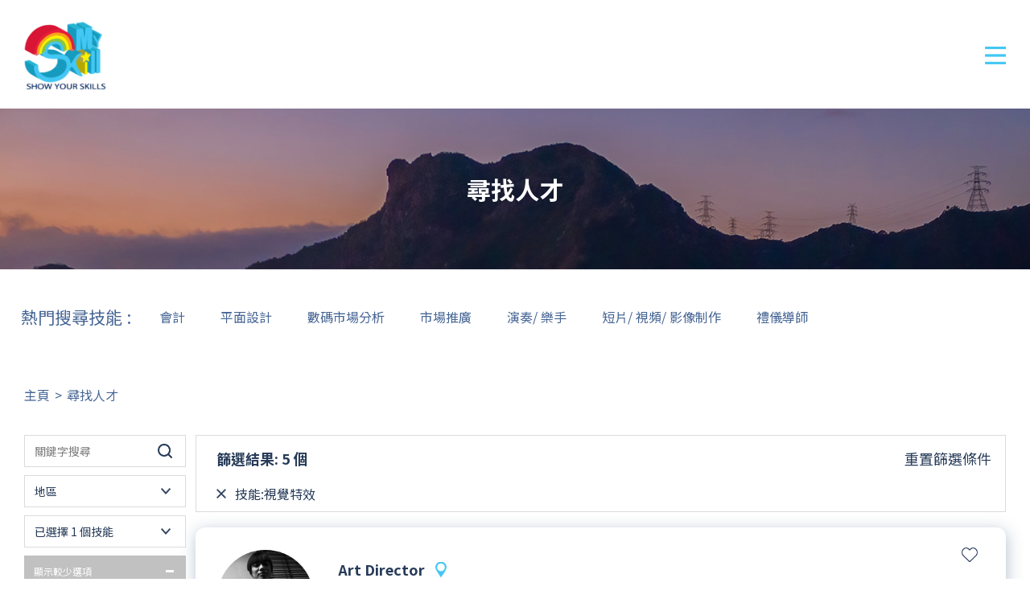

--- FILE ---
content_type: text/html; charset=utf-8
request_url: https://myskill.hk/Zh/Talent/?skill=250
body_size: 17328
content:
<!DOCTYPE html>
<html xmlns="http://www.w3.org/1999/xhtml">
<head>
    <meta http-equiv="X-UA-Compatible" content="IE=edge" />
    <title>尋找人才 | MySkill.hk</title>
    <meta http-equiv="Content-Type" content="text/html; charset=utf-8" />
    <meta http-equiv="imagetoolbar" content="no" />
    <meta name="format-detection" content="telephone=no" />
<meta name="msapplication-TileImage" content="Image/favicon.png" />
<meta property="og:image" content="https://myskill.hk/Cache/Photo/bcaaaceff626b11e7e7a9e6e1d089c4e27f32189.png" />
<meta property="og:image:height" content="400" />
<meta property="og:image:secure_url" content="https://myskill.hk/Cache/Photo/bcaaaceff626b11e7e7a9e6e1d089c4e27f32189.png" />
<meta property="og:image:type" content="image/png" />
<meta property="og:image:width" content="400" />
<meta name="viewport" content="width=device-width" />
    <link rel="canonical" href="https://myskill.hk/Zh/Talent/?skill=250" />
    <link rel="preconnect" href="https://fonts.googleapis.com">
    <link rel="preconnect" href="https://fonts.gstatic.com" crossorigin>
    <link rel="shortcut icon" href="/Image/favicon.png">
    <link rel="shortcut icon" href="/Image/favicon.png">
    <link rel="icon" sizes="256x256" href="/Image/favicon.png">
    <link rel="alternate" href="/Zh/Talent/?skill=250" hreflang="Zh-HK" /><link rel="alternate" href="/En/Talent/?skill=250" hreflang="En-HK" /><link rel="stylesheet" type="text/css" href="https://fonts.googleapis.com/css2?family=Noto+Sans+TC:wght@300;400;700&display=swap" />
<link rel="stylesheet" type="text/css" href="/Style/Reset.css" />
<link rel="stylesheet" type="text/css" href="/Style/Writer.css" />
<link rel="stylesheet" type="text/css" href="/Default/Zh/Cache/9ae619ac91471b88bcfd3dcf5c9a0663cca65f12/Layout.css" />
<script src="/Javascript/jquery.js"></script>
<script src="/Javascript/jquery-migrate.js"></script>
<script src="/Javascript/jquery.f.js"></script>
<script src="/Javascript/v.class.js"></script>
<script src="/Javascript/jquery.v.js"></script>
<script src="/Default/Zh/Cache/Language.js"></script>
<script src="/Javascript/Core.js"></script>
    <!--[if lte IE 9]>
    <script src="/Javascript/html5izer_placeholder.js"></script>
    <![endif]-->
    <!--[if lte IE 8]>
    <script src="/Javascript/html5.js"></script>
    <![endif]-->
    
	<script>
		if(window.location.protocol.toLowerCase().indexOf('https:') == -1)
		{
			window.location.href = 'https://'+ window.location.host + window.location.pathname + window.location.hash;
		}
	</script>
<script async src="https://pagead2.googlesyndication.com/pagead/js/adsbygoogle.js?client=ca-pub-2907042664748905" crossorigin="anonymous"></script>
<!-- Google tag (gtag.js) -->
<script async src="https://www.googletagmanager.com/gtag/js?id=G-GKHT2R6YEE"></script>
<script>
  window.dataLayer = window.dataLayer || [];
  function gtag(){dataLayer.push(arguments);}
  gtag('js', new Date());

  gtag('config', 'G-GKHT2R6YEE');
</script>    <script type='text/javascript' src='https://platform-api.sharethis.com/js/sharethis.js#property=62aaaa2ba05e69001990396b&product=inline-share-buttons' async='async'></script>
</head>
<body>
        <header>
        <div class="box">           
            <a href="/Zh/" class="logo"><img src="/Image/logo-header.jpg" /></a>
            <a href="#" class="menu-button"></a>
            <nav class="menu">
                <ul class="left-menu">
                    <li><a href="#register-box-talent"><span>建立專頁</span><span class="valign"></span></a></li><li><a href="/Zh/Talent/" class="active"><span>尋找人才</span><span class="valign"></span></a></li><li><a href="/Zh/Job/"><span>尋找好工</span><span class="valign"></span></a></li><li><a href="/Zh/Promo/"><span>尋找優惠</span><span class="valign"></span></a></li><li><a href="/Zh/Course/"><span>尋找課程</span><span class="valign"></span></a></li><li><a href="/Zh/Map/Talent/"><span>地圖搜尋</span><span class="valign"></span></a></li><li><a href="/Zh/Article/"><span>文章</span><span class="valign"></span></a></li>                </ul>
                <div class="right-menu">                    
                    <ul class="middle-menu">
                        <li><a href="#register-box-boss"><span>我要發帖</span><span class="valign"></span></a></li><li><a href="/Zh/Tutorial/"><span>教學示範</span><span class="valign"></span></a></li>                    </ul><!--
                 --><ul class="collect-menu">
                        <li>
                            <a href="#login-box"><span>我的收藏</span></a>
                        </li>
                    </ul><!--
                 --><ul class="language-menu">
                        <li><a class="active">中</a></li><li><a href="/En/Talent/?skill=250">ENG</a></li>                    </ul>
                                        <ul class="login-menu">
                        <li>
                            <a href="#login-box">建立帳戶/登入</a>
                        </li>
                    </ul>
                                    </div>
            </nav>
                        <div class="login-box">
                <script src="https://connect.facebook.net/en_US/sdk.js"></script>
                       
                <script type="text/javascript">
                    $(document).ready(function() {
                        $('form[name="login"]').validate({
                            setting: [["type",{"method":[["Require"],["Int"],["GreaterEqualThan","1"],["LessEqualThan","2"],["OneCheck"]]}],["method",{"method":[["Require"],["Int"],["GreaterEqualThan","1"],["LessEqualThan","2"]]}],["forgot",{"method":[["Require"],["Int"],["GreaterEqualThan","0"],["LessEqualThan","1"]]}]],
                            autoScroll: false,
                            ajaxSubmit: true,
                            onSuccess: function(form, validator) {
                                $('.message', form).html('');
                                if($('select[name="method"]', form).val() == '1')
                                {
                                    if(! validator.Check($('input[name="email"]', form).val(), ['Require', 'Email']))
                                    {
                                        $('input[name="email"]', form).addClass('error');
                                        $('.message', form).html(Language.EmailFail);
                                    }
                                }
                                else
                                {
                                    if(! validator.Check($('input[name="phone"]', form).val(), ['Require', /*'MinLength=8',*/ 'MaxLength=20']))
                                    {
                                        $('input[name="phone"]', form).addClass('error');
                                        $('.message', form).html(Language.PhoneFail);
                                    }
                                }
                                if($('input[name="forgot"]', form).val() == 0 &&
                                   ! validator.Check($('input[name="password"]', form).val(), 'Require'))
                                {
                                    $('input[name="password"]', form).addClass('error');
                                }
                                return validator.Status();
                            },
                            ajaxSetting: {
                                success: function(response) {
                                    if(response.status)
                                    {
                                        if('back' in response && response.back)
                                        {
                                            window.location.href = response.back;
                                        }
                                        else
                                        {
                                            window.location.href = '/Zh/Account/';
                                        }
                                    }
                                    else
                                    {
                                        if('verify' in response)
                                        {
                                            if(response.verify == 'phone')
                                            {
                                                $('input[name="type"]', '#' + response.verify + '-box').val($('input[name="type"]:checked', 'form[name="login"]').val());
                                                $('input[name="remember"]', '#' + response.verify + '-box').val($('input[name="remember"]', 'form[name="login"]').is(':checked') ? 1 : 0);
                                            }
                                            $('.close', '.login-box').trigger('click');
                                            $('#' + response.verify + '-box').fadeIn();
                                        }
                                        else if('message' in response)
                                        {
                                            $('.message', 'form[name="login"]').html(response.message);
                                        }
                                        $('input[name="_CSRF_Token"]', 'form[name="login"]').val(response.csrf);
                                    }
                                }
                            }
                        });
                        $('form[name="register"]').validate({
                            setting: [["type",{"method":[["Require"],["Int"],["GreaterEqualThan","1"],["LessEqualThan","2"],["OneCheck"]]}],["method",{"method":[["Require"],["Int"],["GreaterEqualThan","1"],["LessEqualThan","2"]]}],["password",{"method":[["Require"]]}],["confirm_password",{"method":[["Require"]]}],["agree",{"method":[["Require"],["Int"],["Equal","1"],["OneCheck"]]}]],
                            autoScroll: false,
                            ajaxSubmit: true,
                            onSuccess: function(form, validator) {
                                $('.message', form).html('');
                                if($('input[name="type"]:checked', form).val() == '2' &&
                                   ! validator.Check($('input[name="company_name"]', form).val(), 'Require'))
                                {
                                    $('input[name="company_name"]', form).addClass('error');
                                }
                                if($('select[name="method"]', form).val() == '1')
                                {
                                    if(! validator.Check($('input[name="email"]', form).val(), ['Require', 'Email']))
                                    {
                                        $('input[name="email"]', form).addClass('error');                                       
                                        $('.message', form).html(Language.EmailFail);
                                    }
                                }
                                else
                                {
                                    if(! validator.Check($('input[name="phone"]', form).val(), ['Require', /*'MinLength=8',*/ 'MaxLength=20']))
                                    {
                                        $('input[name="phone"]', form).addClass('error');                   
                                        $('.message', form).html(Language.PhoneFail);
                                    }
                                }
                                if(! validator.Check($('input[name="confirm_password"]', form).val(), 'Equal=' + $('input[name="password"]', form).val()))
                                {
                                    $('input[name="confirm_password"]', form).addClass('error');
                                }
                                return validator.Status();
                            },
                            ajaxSetting: {
                                success: function(response) {
                                    if(response.status)
                                    {
                                        if('back' in response && response.back)
                                        {
                                            window.location.href = response.back;
                                        }
                                        else
                                        {
                                            window.location.href = '/Zh/Account/';
                                        }
                                    }
                                    else
                                    {
                                        if('verify' in response)
                                        {
                                            if(response.verify == 'phone')
                                            {
                                                $('input[name="type"]', '#' + response.verify + '-box').val($('input[name="type"]:checked', 'form[name="register"]').val());
                                                $('input[name="remember"]', '#' + response.verify + '-box').val(0);
                                            }
                                            $('.close', '.login-box').trigger('click');
                                            $('#' + response.verify + '-box').fadeIn();
                                        }
                                        else if('message' in response)
                                        {
                                            $('.message', 'form[name="register"]').html(response.message);
                                        }
                                        $('input[name="_CSRF_Token"]', 'form[name="register"]').val(response.csrf);
                                    }
                                }
                            }
                        });
                        $('select[name="method"]', '.login-box').change(function() {
                            let form = $(this).closest('form');
                            if($(this).val() == '1')
                            {
                                $('input[name="phone"]', form).closest('.input').addClass('hide');
                                $('input[name="email"]', form).closest('.input').removeClass('hide');
                            }
                            else
                            {
                                $('input[name="phone"]', form).closest('.input').removeClass('hide');
                                $('input[name="email"]', form).closest('.input').addClass('hide');
                            }
                        });
                        $('input[name="type"]', '.login-box').change(function() {
                            let form = $(this).closest('form');
                            if($(this).val() == '1')
                            {
                                $('input[name="company_name"], input[name="br_no"]', form).closest('.input').addClass('hide');
                                $('.person-only', form).removeClass('hide');
                            }
                            else
                            {
                                $('input[name="company_name"], input[name="br_no"]', form).closest('.input').removeClass('hide');
                                $('.person-only', form).addClass('hide');
                            }
                        });
                        $('a', '.login-box .tabs').click(function(e) {
                            $(this).closest('li').addClass('active').siblings('.active').removeClass('active');
                            $($(this).attr('href')).show().siblings('div').hide();
                            e.preventDefault();
                        });
                        $('.close', '.login-box').click(function(e) {
                            $('.login-box').stop(true, true).fadeOut(function() {
                                $('form[name="login"]', '.login-box')[0].reset();
                                $('form[name="register"]', '.login-box')[0].reset();
                                $('.message', '.login-box').html('');
                            });
                            e.preventDefault();
                        });
                        $('.submit', 'form[name="login"]').click(function(e) {
                            $('input[name="forgot"]', 'form[name="login"]').val(0);
                        });
                        $('#forgot', 'form[name="login"]').click(function(e) {
                            $('input[name="forgot"]', 'form[name="login"]').val(1);
                            $('form[name="login"]').submit();
                            e.preventDefault();
                        });
                        $('.fb', '.login-box').click(function(e) {
                            let form = $(this).closest('form');
                            FB.login(function(response) {
                                if (response.status === 'connected') 
                                {
                                    FB.getLoginStatus(function(response) { 
                                        $.ajax({
                                            url: '/Zh/Api/FBLogin/',
                                            type: 'post',
                                            data: {
                                                access_token: response.authResponse.accessToken,
                                                back: 'L1poL1RhbGVudC8/c2tpbGw9MjUw'
                                            },
                                            success: function(response) {
                                                if(response.status)
                                                {
                                                    if('back' in response && response.back)
                                                    {
                                                        window.location.href = response.back;
                                                    }
                                                    else
                                                    {
                                                        window.location.href = '/Zh/Account/';
                                                    }
                                                }
                                                else
                                                {
                                                    if('verify' in response)
                                                    {
                                                        if(response.verify == 'phone')
                                                        {
                                                            $('input[name="type"]', '#' + response.verify + '-box').val($('input[name="type"]:checked', form).val());
                                                            $('input[name="remember"]', '#' + response.verify + '-box').val(0);
                                                        }
                                                        $('.close', '.login-box').trigger('click');
                                                        $('#' + response.verify + '-box').fadeIn();
                                                    }
                                                    else if('message' in response)
                                                    {
                                                        $('.message', form).html(response.message);
                                                    }                                                       
                                                }
                                            }
                                        });
                                    });
                                } 
                                else 
                                {
                                    $('.message', form).html(Language.PleaseLoginFB);
                                }
                            }, { 
                                scope: 'public_profile' 
                            });
                            e.preventDefault();
                        });
                    });
                    window.fbAsyncInit = function() {
                        FB.init({
                            appId      : '1803582793257059',
                            cookie     : true,
                            xfbml      : true,
                            version    : 'v13.0'
                        });
                    };
                </script>
                <div class="login-block">
                    <a href="#" class="close"></a>
                    <div class="login-inner">
                        <ul class="tabs">
                            <li class="active"><a href="#login-box">登入</a></li><!--
                         --><li><a href="#register-box">建立帳戶</a></li>
                        </ul>
                        <div id="login-box">
                            <form action="/Zh/Api/Login/" method="post" name="login">
                                <div class="line">
                                    <ul class="type-box">
                                        <li class="person"><label><input class="radio" autoComplete="off" value="1" checked="checked" name="type" type="radio" />人才</label><p>包括個人、商戶</p></li><!--
--><li class="boss"><label><input class="radio" autoComplete="off" value="2" name="type" type="radio" />老闆</label><p>包括私人招聘、公司招聘、優惠及課程發佈</p></li>                                    </ul>
                                </div>
                                <div class="line person-only">
                                    <a href="#" class="fb">連結Facebook帳戶</a>
                                </div>
                                <div class="line through person-only">
                                    <span class="or">或</span>
                                </div>
                                <div class="line">
                                    <input name="_CSRF_Token" value="6971ef8f87f0bf7a4b0762ec497b6191c7fb075391e0f" type="hidden" />
									<div class="input">
										<select class="select" autoComplete="off" name="method"><option value="1" selected="selected">以電郵登入</option><option value="2">以聯絡電話登入</option></select>
									</div>
									<div class="input">
										<input class="text" autoComplete="off" maxLength="128" placeHolder="電郵*" name="email" value="" type="text" />
									</div>
									<div class="input hide">
										<input class="text" autoComplete="off" maxLength="20" placeHolder="聯絡電話*" name="phone" value="" type="text" />
									</div>
									<div class="input">
										<input class="text" autoComplete="off" maxLength="128" placeHolder="密碼*" name="password" value="" type="password" />
									</div>
									<div class="input">
										<label><input class="checkbox" autoComplete="off" value="1" name="remember" type="checkbox" />請記住我的帳號</label>
									</div>                                </div>
                                <div class="line">
                                    <p class="message"></p>
                                </div>
                                <div class="line">
                                    <button class="submit" type="submit">登入</button>                                </div>
                                <div class="line">
                                    <a href="#" id="forgot">忘記密碼 ?</a>
                                    <input name="forgot" value="0" type="hidden" /><input name="back" value="L1poL1RhbGVudC8/c2tpbGw9MjUw" type="hidden" />                                </div>
                            </form>
                        </div>
                        <div id="register-box">
                            <form action="/Zh/Api/Register/" method="post" name="register">
                                <div class="line">
                                    <ul class="type-box">
                                        <li class="person"><label><input class="radio" autoComplete="off" value="1" checked="checked" name="type" type="radio" />人才</label><p>包括個人、商戶</p></li><!--
--><li class="boss"><label><input class="radio" autoComplete="off" value="2" name="type" type="radio" />老闆</label><p>包括私人招聘、公司招聘、優惠及課程發佈</p></li>                                    </ul>
                                </div>
                                <div class="line person-only">
                                    <a href="#" class="fb">連結Facebook帳戶</a>
                                </div>
                                <div class="line through person-only">
                                    <span class="or">或</span>
                                </div>
                                <div class="line">
                                    <p>* 號為必填項目</p>
                                </div>
                                <div class="line">
                                    <input name="_CSRF_Token" value="6971ef8f88d4e8b9205ce82b015ea118afd2efc8137b6" type="hidden" />
									<div class="input">
										<select class="select" autoComplete="off" name="method"><option value="1">以電郵登入</option><option value="2">以聯絡電話登入</option></select>
									</div>
									<div class="input">
										<input class="text" autoComplete="off" maxLength="128" placeHolder="電郵*" name="email" value="" type="text" />
									</div>
									<div class="input hide">
										<input class="text" autoComplete="off" maxLength="20" placeHolder="聯絡電話*" name="phone" value="" type="text" />
									</div>
									<div class="input hide">
										<input class="text" autoComplete="off" maxLength="128" placeHolder="公司名稱*" name="company_name" value="" type="text" />
									</div>
									<div class="input hide">
										<input class="text" autoComplete="off" maxLength="32" placeHolder="商業登記號碼 (私人招聘不用填)" name="br_no" value="" type="text" />
									</div>
									<div class="input">
										<input class="text" autoComplete="off" maxLength="128" placeHolder="密碼*" name="password" value="" type="password" />
									</div>
									<div class="input">
										<input class="text" autoComplete="off" maxLength="128" placeHolder="確認密碼*" name="confirm_password" value="" type="password" />
									</div>
									<div class="input">
										<div class="agree"><input class="checkbox" autoComplete="off" value="1" name="agree" type="checkbox" /></div><span>我同意及遵守www.MySkill.com.hk的<a href="/Zh/Terms/" target="_blank">使用條款及細則</a>及<a href="/Zh/Privacy/" target="_blank">隱私政策</a></span>
									</div>                                </div>
                                <div class="line">
                                    <p class="message"></p>
                                </div>
                                <div class="line">
                                    <button class="submit" type="submit">建立帳戶</button>                                </div>
                            </form>
                        </div>
                    </div>
                </div><!--
             --><div class="valign"></div>
            </div>
            <div id="email-box">
                <script type="text/javascript">
                    $(document).ready(function() {
                        $('.close, .confirm', '#email-box').click(function(e) {
                            $('#email-box').fadeOut();
                            e.preventDefault();
                        });
                    });
                </script>
                <div class="email-block">
                    <a href="#" class="close"></a>
                    <p>登記成功！ <br /> 請檢查您的收件箱以激活您的帳戶。<br />如果您沒有收到電子郵件，<br />請檢查垃圾郵件文件夾。</p>
                    <a href="#" class="confirm">明白</a>
                </div><!--
             --><div class="valign"></div>
            </div>
            <div id="phone-box">
                <script type="text/javascript">
                    $(document).ready(function() {
                        $('form[name="phone"]').validate({
                            setting: [["code1",{"method":[["Require"],["Int"],["MaxLength","1"],["MinLength","1"]]}],["code2",{"method":[["Require"],["Int"],["MaxLength","1"],["MinLength","1"]]}],["code3",{"method":[["Require"],["Int"],["MaxLength","1"],["MinLength","1"]]}],["code4",{"method":[["Require"],["Int"],["MaxLength","1"],["MinLength","1"]]}],["code5",{"method":[["Require"],["Int"],["MaxLength","1"],["MinLength","1"]]}],["code6",{"method":[["Require"],["Int"],["MaxLength","1"],["MinLength","1"]]}],["type",{"method":[["Require"],["Int"],["GreaterEqualThan","1"],["LessEqualThan","2"]]}],["remember",{"method":[["Require"],["Int"],["GreaterEqualThan","0"],["LessEqualThan","1"]]}]],
                            autoScroll: false,
                            ajaxSubmit: true,
                            ajaxSetting: {
                                success: function(response) {
                                    if(response.status)
                                    {
                                        if('back' in response && response.back)
                                        {
                                            window.location.href = response.back;
                                        }
                                        else
                                        {
                                            window.location.href = '/Zh/Account/';
                                        }
                                    }
                                    else
                                    {
                                        if('message' in response)
                                        {
                                            $('.message', 'form[name="phone"]').html(response.message);
                                        }
                                        $('input[name="_CSRF_Token"]', 'form[name="phone"]').val(response.csrf);
                                    }
                                }
                            }
                        });
                        $('.close', '#phone-box').click(function(e) {
                            $('#phone-box').stop(true, true).fadeOut(function() {
                                $('form[name="phone"]', this)[0].reset();
                                $('.message', this).html('');
                            });                                 
                            e.preventDefault();
                        });
                        $('.text', '#phone-box').focus(function() {
                            $(this).select();
                        }).keyup(function() {
                            if($(this).val())
                            {
                                $(this).next().focus().select();
                            }
                        });
                        $('#resend', '#phone-box').click(function(e) {
                            $.ajax({
                                url: '/Zh/Api/Resend/',
                                type: 'post',
                                success: function(response) {   
                                    $('.text', '#phone-box').val('');                                       
                                    if('message' in response)
                                    {
                                        $('.message', 'form[name="phone"]').html(response.message);
                                    }
                                }
                            })
                            e.preventDefault();
                        });
                    });
                </script>
                <div class="phone-block">
                    <a href="#" class="close"></a>
                    <form action="/Zh/Api/Verify/" method="post" name="phone">
                        <p>驗證碼已經發送至你的聯絡電話，<br />請輸入 6 位數字的驗證碼。</p>
                        <div class="input">
                            <input name="_CSRF_Token" value="6971ef8f88eaeae76d34c36285e77aa17ed98afdacfe0" type="hidden" />
<input class="text" autoComplete="off" maxLength="1" name="code1" value="" type="text" /><!--
--><input class="text" autoComplete="off" maxLength="1" name="code2" value="" type="text" /><!--
--><input class="text" autoComplete="off" maxLength="1" name="code3" value="" type="text" /><!--
--><input class="text" autoComplete="off" maxLength="1" name="code4" value="" type="text" /><!--
--><input class="text" autoComplete="off" maxLength="1" name="code5" value="" type="text" /><!--
--><input class="text" autoComplete="off" maxLength="1" name="code6" value="" type="text" /><!--                     --></div>
                        <p class="message"></p>
                        <div class="button">
                            <button class="submit" type="submit">驗證身份</button><input name="type" value="1" type="hidden" /><input name="remember" value="0" type="hidden" /><input name="back" value="L1poL1RhbGVudC8/c2tpbGw9MjUw" type="hidden" />                            <a href="#" id="resend">重發驗證碼</a>
                        </div>
                    </form>
                </div><!--
             --><div class="valign"></div>
            </div>
                    </div>
    </header>
    <div id="body">
        <div class="box">
            <script type="text/javascript">
    let resize = function() {
        if($(window).width() > 768)
        {           
            let height = Math.max($('.left-box', '.filter-box').outerHeight(true), $('.right-box', '.filter-box').outerHeight(true));
            height = Math.ceil(height);
            $('.filter-box').css('minHeight', height + 'px');
            $('.right-box', '.filter-box').prepend($('.label-box'));
        }
        else
        {
            $('.filter-box').css('minHeight', '0px');
            $('.filter-header', '.filter-box .left-box').after($('.label-box'));
        }
    };
    $(document).ready(function() {
        $('.control', '.sub-filter-box').click(function(e) {
            $(this).parent().toggleClass('close');
            resize();
            e.preventDefault();
        });
        $('.search', '.navigation').click(function(e) {
            $('.left-box', '.filter-box').addClass('open');
            e.preventDefault();
        });
        $('.close', '.filter-header').click(function(e) {
            $('.left-box', '.filter-box').removeClass('open');
            e.preventDefault();
        });
    });
    $(window).on('load resize redraw', resize);
</script>
<div class="section-banner-box" style="background-image: url(/Cache/Photo/e73ca12cb3be9c4c76d15a90771dadb0fb6f9210.jpg);">
	<h1>尋找人才</h1><!--
 --><div class="valign"></div>
</div><div class="hot-box">
	<div class="hot-block">
		<h2>熱門搜尋技能 :</h2>
		<ul>			
			<li><a href="/Zh/Talent/?skill=266">會計</a></li><li><a href="/Zh/Talent/?skill=244">平面設計</a></li><li><a href="/Zh/Talent/?skill=253">數碼市場分析</a></li><li><a href="/Zh/Talent/?skill=259">市場推廣</a></li><li><a href="/Zh/Talent/?skill=262">演奏/ 樂手</a></li><li><a href="/Zh/Talent/?skill=286">短片/ 視頻/ 影像制作</a></li><li><a href="/Zh/Talent/?skill=279">禮儀導師</a></li>		</ul>
	</div>
</div>
<nav class="navigation">
    <ul>
        <li><a href="/Zh/">主頁</a></li><li>&gt;</li><li><a class="active">尋找人才</a></li>
    </ul>
    <a href="#" class="search">
        <span class="total">1</span><!--
     --><span class="label">篩選</span>
    </a>
</nav>
<div class="talent-box filter-box">
    <div class="left-box">
        <form>
            <div class="filter-header">
                <a href="/Zh/Talent/" class="reset">重置</a>
                <h2>篩選</h2>
                <a href="#" class="close"></a>
            </div>
            <div class="filter-block">
                <div class="line">
                    <input class="text" autoComplete="off" maxLength="128" placeholder="關鍵字搜尋" name="keywords" value="" type="text" /><button class="search" type="submit"></button>                </div>
                <div class="line">
                    <a href="#district" class="district show-popup" data-label="地區">地區</a>
                    <input name="district" value="" type="hidden" />                </div>
                <div class="line">
                    <a href="#skill" class="skill show-popup" data-label="技能">已選擇 1 個技能</a>
                    <input name="skill" value="250" type="hidden" />                </div>
            </div>
            <div class="sub-filter-box">
                <a href="#" class="control">顯示較少選項</a>
                <ul>
                    <li><a href="#" class="control"><h2>年齡</h2></a><ul><li><label><input class="checkbox" autoComplete="off" name="filter1[]" value="6" type="checkbox" />18 - 25 歲</label><span class="count">(45)</span></li><li><label><input class="checkbox" autoComplete="off" name="filter1[]" value="7" type="checkbox" />26 - 35 歲</label><span class="count">(37)</span></li><li><label><input class="checkbox" autoComplete="off" name="filter1[]" value="8" type="checkbox" />36 - 45 歲</label><span class="count">(15)</span></li><li><label><input class="checkbox" autoComplete="off" name="filter1[]" value="11" type="checkbox" />46 - 55 歲</label><span class="count">(6)</span></li><li><label><input class="checkbox" autoComplete="off" name="filter1[]" value="9" type="checkbox" />56 歲或以上</label><span class="count">(3)</span></li><li><label><input class="checkbox" autoComplete="off" name="filter1[]" value="10" type="checkbox" />不公開</label><span class="count">(15)</span></li></ul></li><li><a href="#" class="control"><h2>性別</h2></a><ul><li><label><input class="checkbox" autoComplete="off" name="filter2[]" value="12" type="checkbox" />男</label><span class="count">(76)</span></li><li><label><input class="checkbox" autoComplete="off" name="filter2[]" value="13" type="checkbox" />女</label><span class="count">(47)</span></li></ul></li><li><a href="#" class="control"><h2>相關工作經驗</h2></a><ul><li><label><input class="checkbox" autoComplete="off" name="filter3[]" value="14" type="checkbox" />0 - 2 年</label><span class="count">(7)</span></li><li><label><input class="checkbox" autoComplete="off" name="filter3[]" value="15" type="checkbox" />3 - 5 年</label><span class="count">(8)</span></li><li><label><input class="checkbox" autoComplete="off" name="filter3[]" value="16" type="checkbox" />6 - 10 年</label><span class="count">(8)</span></li><li><label><input class="checkbox" autoComplete="off" name="filter3[]" value="37" type="checkbox" />11 - 15 年</label><span class="count">(7)</span></li><li><label><input class="checkbox" autoComplete="off" name="filter3[]" value="38" type="checkbox" />16 - 20 年</label><span class="count">(2)</span></li><li><label><input class="checkbox" autoComplete="off" name="filter3[]" value="39" type="checkbox" />21年或以上</label><span class="count">(3)</span></li></ul></li><li><a href="#" class="control"><h2>學歷級別</h2></a><ul><li><label><input class="checkbox" autoComplete="off" name="filter4[]" value="17" type="checkbox" />小學程度</label><span class="count">(5)</span></li><li><label><input class="checkbox" autoComplete="off" name="filter4[]" value="18" type="checkbox" />中學程度</label><span class="count">(7)</span></li><li><label><input class="checkbox" autoComplete="off" name="filter4[]" value="32" type="checkbox" />基礎課程文憑、毅進文憑</label><span class="count">(1)</span></li><li><label><input class="checkbox" autoComplete="off" name="filter4[]" value="33" type="checkbox" />高級文憑、副學士、專業文憑</label><span class="count">(30)</span></li><li><label><input class="checkbox" autoComplete="off" name="filter4[]" value="34" type="checkbox" />學士</label><span class="count">(66)</span></li><li><label><input class="checkbox" autoComplete="off" name="filter4[]" value="35" type="checkbox" />碩士、深造文憑</label><span class="count">(18)</span></li><li><label><input class="checkbox" autoComplete="off" name="filter4[]" value="36" type="checkbox" />博士</label><span class="count">(0)</span></li></ul></li><li><a href="#" class="control"><h2>使用語言</h2></a><ul><li><label><input class="checkbox" autoComplete="off" name="filter5[]" value="19" type="checkbox" />廣東話</label><span class="count">(131)</span></li><li><label><input class="checkbox" autoComplete="off" name="filter5[]" value="20" type="checkbox" />荷蘭語</label><span class="count">(0)</span></li><li><label><input class="checkbox" autoComplete="off" name="filter5[]" value="21" type="checkbox" />英語</label><span class="count">(91)</span></li><li><label><input class="checkbox" autoComplete="off" name="filter5[]" value="22" type="checkbox" />法語</label><span class="count">(2)</span></li><li><label><input class="checkbox" autoComplete="off" name="filter5[]" value="23" type="checkbox" />德語</label><span class="count">(0)</span></li><li><label><input class="checkbox" autoComplete="off" name="filter5[]" value="24" type="checkbox" />印尼語</label><span class="count">(0)</span></li><li><label><input class="checkbox" autoComplete="off" name="filter5[]" value="25" type="checkbox" />意大利語</label><span class="count">(0)</span></li><li><label><input class="checkbox" autoComplete="off" name="filter5[]" value="26" type="checkbox" />日語</label><span class="count">(6)</span></li><li><label><input class="checkbox" autoComplete="off" name="filter5[]" value="27" type="checkbox" />韓語</label><span class="count">(0)</span></li><li><label><input class="checkbox" autoComplete="off" name="filter5[]" value="28" type="checkbox" />普通話</label><span class="count">(77)</span></li><li><label><input class="checkbox" autoComplete="off" name="filter5[]" value="29" type="checkbox" />俄語</label><span class="count">(0)</span></li><li><label><input class="checkbox" autoComplete="off" name="filter5[]" value="30" type="checkbox" />西班牙語</label><span class="count">(2)</span></li><li><label><input class="checkbox" autoComplete="off" name="filter5[]" value="31" type="checkbox" />泰文</label><span class="count">(1)</span></li></ul></li><li><a href="#" class="control"><h2>每小時收費HK$ (起)</h2></a><ul><li><label><input class="checkbox" autoComplete="off" name="price1[]" value="3" type="checkbox" />0 - 200</label><span class="count">(110)</span></li><li><label><input class="checkbox" autoComplete="off" name="price1[]" value="4" type="checkbox" />200 - 400</label><span class="count">(25)</span></li><li><label><input class="checkbox" autoComplete="off" name="price1[]" value="5" type="checkbox" />400 - 600</label><span class="count">(8)</span></li><li><label><input class="checkbox" autoComplete="off" name="price1[]" value="6" type="checkbox" />600 - 800</label><span class="count">(3)</span></li><li><label><input class="checkbox" autoComplete="off" name="price1[]" value="7" type="checkbox" />800 - 1000</label><span class="count">(5)</span></li></ul></li><li><a href="#" class="control"><h2>每件收費HK$ (起)</h2></a><ul><li><label><input class="checkbox" autoComplete="off" name="price2[]" value="8" type="checkbox" />0 - 500</label><span class="count">(102)</span></li><li><label><input class="checkbox" autoComplete="off" name="price2[]" value="9" type="checkbox" />500 - 1000</label><span class="count">(32)</span></li><li><label><input class="checkbox" autoComplete="off" name="price2[]" value="10" type="checkbox" />1000 - 1500</label><span class="count">(19)</span></li><li><label><input class="checkbox" autoComplete="off" name="price2[]" value="11" type="checkbox" />1500 - 2000</label><span class="count">(5)</span></li></ul></li><li class="single"><label><input class="checkbox" autoComplete="off" name="attendance" value="1" type="checkbox" />上門/出勤服務</label><span class="count">(21)</span></li>                </ul>
            </div>
            <div class="filter-footer">
                <button class="submit" type="submit">確認</button>            </div>
        </form>
    </div><!--
 --><div class="right-box">
        <div class="label-box">
	<div class="label-header">
		<h2>篩選結果: 5 個</h2>
		<a href="/Zh/Talent/" class="reset">重置篩選條件</a>
	</div>
	<ul class="label-block">
		<li><a href="/Zh/Talent/">技能:視覺特效</a></li>	</ul>
</div>
			<div class="talent-block">
						<a href="/Zh/Talent/Page/user06469162/" class="mask" target="_blank"></a>
			<div class="top-box">
				<a href="/Zh/Talent/Page/user06469162/" class="mask" target="_blank"></a>
				<a href="/Zh/Talent/Page/user06469162/" class="profile" target="_blank">
					<img src="/Cache/Photo/b33aaf85018efc8de5e932c0bf5c37bb2b38f0e9.jpg" alt="Photo R1c" width="120" height="120" />				</a>
				<div class="name">
					<h3>Art Director</h3><!--
				 --><span class="address"></span>
								</div>
				<div class="price">
					<p>每小時收費HK$200（起） | 每個工作收費HK$500（起）</p>				</div>
				 <a href="#login-box" class="favourite"></a>								<div class="time">
					<time>最近活動: 多於1個月</time>
				</div>
							</div>	
			<div class="bottom-box">				
				<p>7 Years of Solid Experience in the Advertising Field</p><ul class="skill-box"><li><a href="/Zh/Talent/?skill=249">廣告－廣告製作</a></li><li><a href="/Zh/Talent/?skill=255">廣告－字幕製作</a></li><li><a href="/Zh/Talent/?skill=282">廣告－社交媒體發佈</a></li><li><a href="/Zh/Talent/?skill=272">電腦－AI－人工智能</a></li><li><a href="/Zh/Talent/?skill=256">電腦－字幕製作</a></li><li><a href="/Zh/Talent/?skill=90">電腦－電腦繪圖</a></li><li><a href="/Zh/Talent/?skill=292">電腦－執相</a></li><li><a href="/Zh/Talent/?skill=308">電腦－UX/UI 網頁設計</a></li><li><a href="/Zh/Talent/?skill=250">電腦－視覺特效</a></li><li><a href="/Zh/Talent/?skill=87">電腦－網頁/ 網站制作</a></li><li><a href="/Zh/Talent/?skill=244">設計－平面設計</a></li><li><a href="/Zh/Talent/?skill=245">設計－包裝設計</a></li><li><a href="/Zh/Talent/?skill=317">設計－其他</a></li><li><a href="/Zh/Talent/?skill=130">語言教授－商業英語</a></li><li><a href="/Zh/Talent/?skill=128">語言教授－英文</a></li><li><a href="/Zh/Talent/?skill=123">語言教授－個別教授</a></li><li><a href="/Zh/Talent/?skill=122">語言教授－集體教授</a></li><li><a href="/Zh/Talent/?skill=156">攝影師－風景</a></li><li><a href="/Zh/Talent/?skill=155">攝影師－人物</a></li><li><a href="/Zh/Talent/?skill=154">攝影師－產品</a></li></ul><h4 class="attendance">上門/出勤服務</h4>			</div>		
		</div>
			<div class="talent-block">
						<a href="/Zh/Talent/Page/user44944474/" class="mask" target="_blank"></a>
			<div class="top-box">
				<a href="/Zh/Talent/Page/user44944474/" class="mask" target="_blank"></a>
				<a href="/Zh/Talent/Page/user44944474/" class="profile" target="_blank">
					<img src="/Cache/Photo/5d13bc7debef782dde5e6b1f8a9a558fcdab04ad.png" alt="logo (1)" width="120" height="120" />				</a>
				<div class="name">
					<h3>Grizz Interactive Limited</h3><!--
				 --><span class="address"></span>
								</div>
				<div class="price">
					<p>每小時收費HK$100（起） | 每個工作收費HK$500（起）</p>				</div>
				 <a href="#login-box" class="favourite"></a>								<div class="time">
					<time>最近活動: 多於1個月</time>
				</div>
							</div>	
			<div class="bottom-box">				
				<p>10年經驗，價錢相宜，品質保證，無論您的業務需要什麼，我們都能夠提供全面的支持。。</p><ul class="skill-box"><li><a href="/Zh/Talent/?skill=92">電腦－動畫製作</a></li><li><a href="/Zh/Talent/?skill=272">電腦－AI－人工智能</a></li><li><a href="/Zh/Talent/?skill=91">電腦－App-應用程式開發</a></li><li><a href="/Zh/Talent/?skill=273">電腦－區塊鏈</a></li><li><a href="/Zh/Talent/?skill=256">電腦－字幕製作</a></li><li><a href="/Zh/Talent/?skill=274">電腦－雲端計算</a></li><li><a href="/Zh/Talent/?skill=90">電腦－電腦繪圖</a></li><li><a href="/Zh/Talent/?skill=89">電腦－電腦維修</a></li><li><a href="/Zh/Talent/?skill=275">電腦－IoT-物聯網</a></li><li><a href="/Zh/Talent/?skill=302">電腦－手機遊戲開發</a></li><li><a href="/Zh/Talent/?skill=258">電腦－音樂製作</a></li><li><a href="/Zh/Talent/?skill=88">電腦－程式編寫</a></li><li><a href="/Zh/Talent/?skill=292">電腦－執相</a></li><li><a href="/Zh/Talent/?skill=308">電腦－UX/UI 網頁設計</a></li><li><a href="/Zh/Talent/?skill=250">電腦－視覺特效</a></li><li><a href="/Zh/Talent/?skill=87">電腦－網頁/ 網站制作</a></li></ul>			</div>		
		</div>
			<div class="talent-block">
						<a href="/Zh/Talent/Page/user23132308/" class="mask" target="_blank"></a>
			<div class="top-box">
				<a href="/Zh/Talent/Page/user23132308/" class="mask" target="_blank"></a>
				<a href="/Zh/Talent/Page/user23132308/" class="profile" target="_blank">
					<span class="profile-box colour1">G</span>				</a>
				<div class="name">
					<h3>Graphic Designer</h3><!--
				 --><span class="address"></span>
								</div>
				<div class="price">
					<p>每小時收費HK$110（起） | 每個工作收費HK$1,000（起）</p>				</div>
				 <a href="#login-box" class="favourite"></a>								<div class="time">
					<time>最近活動: 多於1個月</time>
				</div>
							</div>	
			<div class="bottom-box">				
				<p>快、靚、正</p><ul class="skill-box"><li><a href="/Zh/Talent/?skill=317">設計－其他</a></li><li><a href="/Zh/Talent/?skill=245">設計－包裝設計</a></li><li><a href="/Zh/Talent/?skill=244">設計－平面設計</a></li><li><a href="/Zh/Talent/?skill=87">電腦－網頁/ 網站制作</a></li><li><a href="/Zh/Talent/?skill=250">電腦－視覺特效</a></li><li><a href="/Zh/Talent/?skill=308">電腦－UX/UI 網頁設計</a></li><li><a href="/Zh/Talent/?skill=292">電腦－執相</a></li><li><a href="/Zh/Talent/?skill=88">電腦－程式編寫</a></li><li><a href="/Zh/Talent/?skill=258">電腦－音樂製作</a></li><li><a href="/Zh/Talent/?skill=302">電腦－手機遊戲開發</a></li><li><a href="/Zh/Talent/?skill=90">電腦－電腦繪圖</a></li><li><a href="/Zh/Talent/?skill=256">電腦－字幕製作</a></li></ul>			</div>		
		</div>
			<div class="talent-block">
						<a href="/Zh/Talent/Page/user87866844/" class="mask" target="_blank"></a>
			<div class="top-box">
				<a href="/Zh/Talent/Page/user87866844/" class="mask" target="_blank"></a>
				<a href="/Zh/Talent/Page/user87866844/" class="profile" target="_blank">
					<span class="profile-box colour2">M</span>				</a>
				<div class="name">
					<h3>Mark Wai (MCITP, CCNA, CCNP)</h3><!--
				 --><span class="address"></span>
								</div>
				<div class="price">
					<p></p>				</div>
				 <a href="#login-box" class="favourite"></a>								<div class="time">
					<time>最近活動: 多於1個月</time>
				</div>
							</div>	
			<div class="bottom-box">				
				<ul class="skill-box"><li><a href="/Zh/Talent/?skill=271">雲端/ 寄存－雲端/ 寄存</a></li><li><a href="/Zh/Talent/?skill=92">電腦－動畫製作</a></li><li><a href="/Zh/Talent/?skill=272">電腦－AI－人工智能</a></li><li><a href="/Zh/Talent/?skill=91">電腦－App-應用程式開發</a></li><li><a href="/Zh/Talent/?skill=273">電腦－區塊鏈</a></li><li><a href="/Zh/Talent/?skill=256">電腦－字幕製作</a></li><li><a href="/Zh/Talent/?skill=274">電腦－雲端計算</a></li><li><a href="/Zh/Talent/?skill=90">電腦－電腦繪圖</a></li><li><a href="/Zh/Talent/?skill=89">電腦－電腦維修</a></li><li><a href="/Zh/Talent/?skill=275">電腦－IoT-物聯網</a></li><li><a href="/Zh/Talent/?skill=302">電腦－手機遊戲開發</a></li><li><a href="/Zh/Talent/?skill=258">電腦－音樂製作</a></li><li><a href="/Zh/Talent/?skill=88">電腦－程式編寫</a></li><li><a href="/Zh/Talent/?skill=292">電腦－執相</a></li><li><a href="/Zh/Talent/?skill=308">電腦－UX/UI 網頁設計</a></li><li><a href="/Zh/Talent/?skill=250">電腦－視覺特效</a></li><li><a href="/Zh/Talent/?skill=87">電腦－網頁/ 網站制作</a></li><li><a href="/Zh/Talent/?skill=317">設計－其他</a></li></ul><h4 class="attendance">上門/出勤服務</h4>			</div>		
		</div>
			<div class="talent-block">
						<a href="/Zh/Talent/Page/KenLee/" class="mask" target="_blank"></a>
			<div class="top-box">
				<a href="/Zh/Talent/Page/KenLee/" class="mask" target="_blank"></a>
				<a href="/Zh/Talent/Page/KenLee/" class="profile" target="_blank">
					<img src="/Cache/Photo/7f2798e15c9922ccbeed0bf8b9f51e5403ac73e9.jpg" alt="Ken Lee" width="120" height="120" />				</a>
				<div class="name">
					<h3>Ken Lee</h3><!--
				 --><span class="address"></span>
								</div>
				<div class="price">
					<p>每小時收費HK$100（起）</p>				</div>
				 <a href="#login-box" class="favourite"></a>								<div class="time">
					<time>最近活動: 多於1個月</time>
				</div>
							</div>	
			<div class="bottom-box">				
				<p>有7年經驗的網頁程式員及IT助理，還在香港的電視台做過3年視覺特效動畫師。我對網頁frontend和backend編寫、圖片編輯、簡單影片編輯和2D 3D視覺特效都有經驗。</p><ul class="skill-box"><li><a href="/Zh/Talent/?skill=87">電腦－網頁/ 網站制作</a></li><li><a href="/Zh/Talent/?skill=250">電腦－視覺特效</a></li><li><a href="/Zh/Talent/?skill=88">電腦－程式編寫</a></li><li><a href="/Zh/Talent/?skill=92">電腦－動畫製作</a></li></ul>			</div>		
		</div>
	    </div>
</div>
<script type="text/javascript">
	$.expr[':'].contains = $.expr.createPseudo(function(arg) {
	    return function( elem ) {
	        return $(elem).text().toUpperCase().indexOf(arg.toUpperCase()) >= 0;
	    };
	});
	$(document).ready(function() {
		let template = '<div class="input">' + 
							'<input class="text" autocomplete="off" maxlength="128" name="other" value="" type="text" />' +
							'<a href="#" class="delete"></a>' + 
					   '</div>';
		$.each($('.show-popup', '#body'), function() {
			$(this).click(function(e) {
				let input = $(this).siblings('[type="hidden"]');
				let checked = input.val().split(',');
				let popup = $($(this).attr('href'));
				$('input[type="checkbox"]', popup).checkbox(false);
				$.each(checked, function(index, value) {
					$('input[type="checkbox"][value="' + value + '"]', popup).checkbox(true);
				});				
				popup.data('input', input).stop(true, true).fadeIn(function() {
					$(window).trigger('resize');
				});
				$('li.open', popup).removeClass('open');
				$('.input', '.other-box').remove();
				if($(this).data('other'))
				{					
					let other = $('input[name="' + $(this).data('other') + '"]');
					let other_val = $.trim(other.val());
					let others = other_val ? other_val.split("\n") : [];
					popup.data('other', other);
					$.each(others, function(index, value) {
						$('.add', '.other-box').trigger('click');
						$('input[name="other"]:last', '.other-box').val(value);
					});	
				}
				e.preventDefault();
			});
		});
		$('.close', '.popup-box').click(function(e) {
			$(this).closest('.popup-box').stop(true, true).fadeOut();
			e.preventDefault();
		});
		$('.control', '.popup-box').click(function(e) {
			$(this).closest('li').toggleClass('open');
			e.preventDefault();
		});
		$.each($('.count', '.popup-box'), function() {
			let count = $(this);
			let label = count.closest('label');
			let ul = label.siblings('ul');
			let checkbox = label.children('input[type="checkbox"]');
			$('input[type="checkbox"]', ul).change(function() {
				let checked = $('input[type="checkbox"]:checked', ul).length;
				if(checked == 0)
				{
					checked = '';
				}
				count.html(checked);
			});
			checkbox.change(function() {
				$('input[type="checkbox"]', ul).checkbox($(this).prop('checked'));
			});
		});
		$('.search', '.popup-box').click(function() {
			let popup = $(this).closest('.popup-box');
			let keywords = $.trim($('input[name="search"]', popup).val());
			if(keywords)
			{				
				$('li', popup).removeClass('active')
							  .find('.checkbox:contains("' + keywords + '")')
							  .closest('li')
							  .addClass('active open')
							  .parents('li')
							  .addClass('open');
				$('.other-header h3', popup).removeClass('active')
											.filter(':contains("' + keywords + '")')
											.addClass('active');
				if($('input[name="other"]', popup).length)
				{	
					let regex = new RegExp(keywords, 'g');
					$('input[name="other"]', popup).removeClass('active');
					$.each($('input[name="other"]', popup), function() {
						if(regex.test($(this).val()))
						{
							$(this).addClass('active');
							$('.other-header h3', popup).addClass('active');
						}
					});
				}
				if($('.active:first', popup).length)
				{					
					$('.popup-body', '.popup-box').animate({
						scrollTop: $('.active:first', popup).position().top + 'px'
					});
					$('.notice', popup).hide().html('');
				}
				else
				{
					$('.notice', popup).show().html(popup.data('other') ? Language.NoCategory : Language.NoExactMatch);
				}
			}
		});
		$('input[name="search"]').keypress(function(e) {
			if(e.which == 13)
			{
				$(this).next().trigger('click');
				e.preventDefault();
			}
		});
		$('.confirm', '.popup-box').click(function() {
			let popup = $(this).closest('.popup-box');
			let checked = [];
			let total = 0;
			$.each($('input[type="checkbox"]:checked', popup), function() {
				checked.push($(this).val());
				total++;
			});
			let button = popup.data('input').val(checked.join(',')).siblings('.show-popup');
			if(popup.data('other'))	
			{
				let other = [];
				if($('input[name="other"]', popup).length)
				{				
					$.each($('input[name="other"]', popup), function(index, value) {
						let val = $.trim($(this).val());
						if(val)
						{
							other.push(val);
							total++;
						}
					});	
				}
				popup.data('other').val(other.join("\n"));
			}			
			if(total > 0)
			{
				button.text(Language.Selected.replace('%d', total).replace('%s', button.data('label')));
			}
			else
			{
				button.text(button.data('label'));
			}		
			$('.close', popup).trigger('click');
		});
		let updateCount = function() {
			let total = $('.input', '.other-box').length;
			if(total == 0)
			{
				total = '';
			}
			$('.count', '.other-box .other-header').html(total);
		};
		$(this).on('click', '.other-box .delete', function(e) {
			$(this).closest('.input').remove();
			updateCount();
			e.preventDefault();
		});
		$('.add', '.other-box').click(function(e) {
			$(this).before(template); 
			updateCount();
			e.preventDefault();
		});
	});
</script>
<div id="district" class="popup-box">
	<div class="popup-block">
		<form>			
			<div class="popup-header">
				<button class="reset" type="reset">重置</button>				<h2>地區</h2>
			    <a href="#" class="close"></a>
			</div>
			<div class="popup-body">
				<div class="popup-search">
					<div class="popup-search-box">
						<input class="text" autoComplete="off" maxLength="128" placeholder="搜尋地區" name="search" value="" type="text" /><button class="search" type="button">搜尋</button>					</div>
					 <p class="notice"></p>
				</div>
				<ul>				
					<li><label><input autoComplete="off" class="checkbox" name="district[]" value="5" type="checkbox" /><span>HK Island - 香港</span><span class="count"></span></label><a href="#" class="control"></a><ul><li><label><input autoComplete="off" class="checkbox" name="district[]" value="104" type="checkbox" /><span>Aberdeen - 香港仔</span></label></li><li><label><input autoComplete="off" class="checkbox" name="district[]" value="103" type="checkbox" /><span>Admiralty - 金鐘</span></label></li><li><label><input autoComplete="off" class="checkbox" name="district[]" value="102" type="checkbox" /><span>Bei Sha Wan - 貝沙灣</span></label></li><li><label><input autoComplete="off" class="checkbox" name="district[]" value="101" type="checkbox" /><span>Caurseway Bay - 銅鑼灣</span></label></li><li><label><input autoComplete="off" class="checkbox" name="district[]" value="100" type="checkbox" /><span>Central - 中環</span></label></li><li><label><input autoComplete="off" class="checkbox" name="district[]" value="99" type="checkbox" /><span>Chai Wan - 柴灣</span></label></li><li><label><input autoComplete="off" class="checkbox" name="district[]" value="98" type="checkbox" /><span>Happy Valley - 跑馬地</span></label></li><li><label><input autoComplete="off" class="checkbox" name="district[]" value="97" type="checkbox" /><span>Mid-Levels - 中半山</span></label></li><li><label><input autoComplete="off" class="checkbox" name="district[]" value="96" type="checkbox" /><span>Mid-Levels West - 西半山</span></label></li><li><label><input autoComplete="off" class="checkbox" name="district[]" value="95" type="checkbox" /><span>North Point - 北角</span></label></li><li><label><input autoComplete="off" class="checkbox" name="district[]" value="94" type="checkbox" /><span>Peak - 山頂</span></label></li><li><label><input autoComplete="off" class="checkbox" name="district[]" value="93" type="checkbox" /><span>Pok Fu Lam - 薄扶林</span></label></li><li><label><input autoComplete="off" class="checkbox" name="district[]" value="92" type="checkbox" /><span>Quarry Bay - 鰂魚涌</span></label></li><li><label><input autoComplete="off" class="checkbox" name="district[]" value="91" type="checkbox" /><span>Repulse Bay - 淺水灣</span></label></li><li><label><input autoComplete="off" class="checkbox" name="district[]" value="90" type="checkbox" /><span>Sai Wan Ho - 西灣河</span></label></li><li><label><input autoComplete="off" class="checkbox" name="district[]" value="89" type="checkbox" /><span>Shau Kei Wan - 筲箕灣</span></label></li><li><label><input autoComplete="off" class="checkbox" name="district[]" value="88" type="checkbox" /><span>Shek O - 石澳</span></label></li><li><label><input autoComplete="off" class="checkbox" name="district[]" value="87" type="checkbox" /><span>Sheung Wan - 上環</span></label></li><li><label><input autoComplete="off" class="checkbox" name="district[]" value="86" type="checkbox" /><span>Shou Son Hill - 壽臣山</span></label></li><li><label><input autoComplete="off" class="checkbox" name="district[]" value="85" type="checkbox" /><span>South Horizons - 海怡</span></label></li><li><label><input autoComplete="off" class="checkbox" name="district[]" value="84" type="checkbox" /><span>Southern District - 南區</span></label></li><li><label><input autoComplete="off" class="checkbox" name="district[]" value="83" type="checkbox" /><span>Stanley - 赤柱</span></label></li><li><label><input autoComplete="off" class="checkbox" name="district[]" value="82" type="checkbox" /><span>Tai Koo - 太古</span></label></li><li><label><input autoComplete="off" class="checkbox" name="district[]" value="81" type="checkbox" /><span>Tai Tam - 大潭</span></label></li><li><label><input autoComplete="off" class="checkbox" name="district[]" value="80" type="checkbox" /><span>Wan Chai - 灣仔</span></label></li><li><label><input autoComplete="off" class="checkbox" name="district[]" value="79" type="checkbox" /><span>Western District - 西區</span></label></li></ul></li><li><label><input autoComplete="off" class="checkbox" name="district[]" value="4" type="checkbox" /><span>Kowloon - 九龍</span><span class="count"></span></label><a href="#" class="control"></a><ul><li><label><input autoComplete="off" class="checkbox" name="district[]" value="78" type="checkbox" /><span>Cheung Sha Wan - 長沙灣</span></label></li><li><label><input autoComplete="off" class="checkbox" name="district[]" value="77" type="checkbox" /><span>Choi Hung - 彩虹</span></label></li><li><label><input autoComplete="off" class="checkbox" name="district[]" value="76" type="checkbox" /><span>Clear Water Bay - 清水灣</span></label></li><li><label><input autoComplete="off" class="checkbox" name="district[]" value="75" type="checkbox" /><span>Diamond Hill - 鑽石山</span></label></li><li><label><input autoComplete="off" class="checkbox" name="district[]" value="74" type="checkbox" /><span>Ho Man Tin - 何文田</span></label></li><li><label><input autoComplete="off" class="checkbox" name="district[]" value="73" type="checkbox" /><span>Hung Hom - 紅磡</span></label></li><li><label><input autoComplete="off" class="checkbox" name="district[]" value="72" type="checkbox" /><span>Jordan - 佐敦</span></label></li><li><label><input autoComplete="off" class="checkbox" name="district[]" value="71" type="checkbox" /><span>Kowloon Station - 九龍站</span></label></li><li><label><input autoComplete="off" class="checkbox" name="district[]" value="70" type="checkbox" /><span>Kowloon Bay - 九龍灣</span></label></li><li><label><input autoComplete="off" class="checkbox" name="district[]" value="69" type="checkbox" /><span>Kowloon City - 九龍城</span></label></li><li><label><input autoComplete="off" class="checkbox" name="district[]" value="68" type="checkbox" /><span>Kowloon Tong - 九龍塘</span></label></li><li><label><input autoComplete="off" class="checkbox" name="district[]" value="67" type="checkbox" /><span>Kwun Tong - 觀塘</span></label></li><li><label><input autoComplete="off" class="checkbox" name="district[]" value="66" type="checkbox" /><span>Lai Chi Kok - 荔枝角</span></label></li><li><label><input autoComplete="off" class="checkbox" name="district[]" value="65" type="checkbox" /><span>Lam Tin - 藍田</span></label></li><li><label><input autoComplete="off" class="checkbox" name="district[]" value="64" type="checkbox" /><span>Lohas Park - 康城</span></label></li><li><label><input autoComplete="off" class="checkbox" name="district[]" value="63" type="checkbox" /><span>Mei Foo - 美孚</span></label></li><li><label><input autoComplete="off" class="checkbox" name="district[]" value="62" type="checkbox" /><span>Mong Kok - 旺角</span></label></li><li><label><input autoComplete="off" class="checkbox" name="district[]" value="61" type="checkbox" /><span>Olympic - 奧運</span></label></li><li><label><input autoComplete="off" class="checkbox" name="district[]" value="60" type="checkbox" /><span>Prince Edward - 太子</span></label></li><li><label><input autoComplete="off" class="checkbox" name="district[]" value="59" type="checkbox" /><span>Sau Mau Ping - 秀茂坪</span></label></li><li><label><input autoComplete="off" class="checkbox" name="district[]" value="58" type="checkbox" /><span>Sham Shui Po - 深水埗</span></label></li><li><label><input autoComplete="off" class="checkbox" name="district[]" value="57" type="checkbox" /><span>Shek Kip Mei - 石硤尾</span></label></li><li><label><input autoComplete="off" class="checkbox" name="district[]" value="56" type="checkbox" /><span>Tai Kok Tsui - 大角咀</span></label></li><li><label><input autoComplete="off" class="checkbox" name="district[]" value="55" type="checkbox" /><span>Tiu Keng Leng - 調景嶺</span></label></li><li><label><input autoComplete="off" class="checkbox" name="district[]" value="54" type="checkbox" /><span>To Kwa Wan - 土瓜灣</span></label></li><li><label><input autoComplete="off" class="checkbox" name="district[]" value="53" type="checkbox" /><span>Tsim Sha Tsui - 尖沙咀</span></label></li><li><label><input autoComplete="off" class="checkbox" name="district[]" value="52" type="checkbox" /><span>Whampao - 黃埔</span></label></li><li><label><input autoComplete="off" class="checkbox" name="district[]" value="51" type="checkbox" /><span>Wong Tai Sin - 黃大仙</span></label></li><li><label><input autoComplete="off" class="checkbox" name="district[]" value="50" type="checkbox" /><span>Yau Ma Tei - 油麻地</span></label></li><li><label><input autoComplete="off" class="checkbox" name="district[]" value="49" type="checkbox" /><span>Yau Tong - 油塘</span></label></li></ul></li><li><label><input autoComplete="off" class="checkbox" name="district[]" value="3" type="checkbox" /><span>New Territories - 新界</span><span class="count"></span></label><a href="#" class="control"></a><ul><li><label><input autoComplete="off" class="checkbox" name="district[]" value="48" type="checkbox" /><span>Fanling - 粉嶺</span></label></li><li><label><input autoComplete="off" class="checkbox" name="district[]" value="47" type="checkbox" /><span>Fo Tan - 火炭</span></label></li><li><label><input autoComplete="off" class="checkbox" name="district[]" value="46" type="checkbox" /><span>Kwai Chung - 葵涌</span></label></li><li><label><input autoComplete="off" class="checkbox" name="district[]" value="45" type="checkbox" /><span>Ma On Shan - 馬鞍山</span></label></li><li><label><input autoComplete="off" class="checkbox" name="district[]" value="44" type="checkbox" /><span>Sai Kung - 西貢</span></label></li><li><label><input autoComplete="off" class="checkbox" name="district[]" value="43" type="checkbox" /><span>Sha Tin - 沙田</span></label></li><li><label><input autoComplete="off" class="checkbox" name="district[]" value="42" type="checkbox" /><span>Shan Tseng - 深井</span></label></li><li><label><input autoComplete="off" class="checkbox" name="district[]" value="41" type="checkbox" /><span>Sheung Shui - 上水</span></label></li><li><label><input autoComplete="off" class="checkbox" name="district[]" value="40" type="checkbox" /><span>Tai Po - 大埔</span></label></li><li><label><input autoComplete="off" class="checkbox" name="district[]" value="39" type="checkbox" /><span>Tai Wo - 太和</span></label></li><li><label><input autoComplete="off" class="checkbox" name="district[]" value="38" type="checkbox" /><span>Tai Wo Hau - 大窩口</span></label></li><li><label><input autoComplete="off" class="checkbox" name="district[]" value="37" type="checkbox" /><span>Tin Shui Wai - 天水圍</span></label></li><li><label><input autoComplete="off" class="checkbox" name="district[]" value="36" type="checkbox" /><span>Tseung Kwan O - 將軍澳</span></label></li><li><label><input autoComplete="off" class="checkbox" name="district[]" value="35" type="checkbox" /><span>Tsing Yi - 青衣</span></label></li><li><label><input autoComplete="off" class="checkbox" name="district[]" value="34" type="checkbox" /><span>Tsuen Wan - 荃灣</span></label></li><li><label><input autoComplete="off" class="checkbox" name="district[]" value="33" type="checkbox" /><span>Tuen Mun - 屯門</span></label></li><li><label><input autoComplete="off" class="checkbox" name="district[]" value="32" type="checkbox" /><span>Yuen Long - 元朗</span></label></li></ul></li><li><label><input autoComplete="off" class="checkbox" name="district[]" value="2" type="checkbox" /><span>Outlying Island - 離島</span><span class="count"></span></label><a href="#" class="control"></a><ul><li><label><input autoComplete="off" class="checkbox" name="district[]" value="31" type="checkbox" /><span>Cheung Chau - 長洲</span></label></li><li><label><input autoComplete="off" class="checkbox" name="district[]" value="30" type="checkbox" /><span>Discovery Bay - 愉景灣</span></label></li><li><label><input autoComplete="off" class="checkbox" name="district[]" value="29" type="checkbox" /><span>Lamma Island - 南丫島</span></label></li><li><label><input autoComplete="off" class="checkbox" name="district[]" value="28" type="checkbox" /><span>Lantau Island - 大嶼山</span></label></li><li><label><input autoComplete="off" class="checkbox" name="district[]" value="27" type="checkbox" /><span>Ma Wan - 馬灣</span></label></li><li><label><input autoComplete="off" class="checkbox" name="district[]" value="26" type="checkbox" /><span>Peng Chau - 坪洲</span></label></li><li><label><input autoComplete="off" class="checkbox" name="district[]" value="25" type="checkbox" /><span>Tung Chung - 東涌</span></label></li></ul></li><li><label><input autoComplete="off" class="checkbox" name="district[]" value="1" type="checkbox" /><span>Overseas - 海外</span><span class="count"></span></label><a href="#" class="control"></a><ul><li><label><input autoComplete="off" class="checkbox" name="district[]" value="24" type="checkbox" /><span>Australia - 澳洲</span></label></li><li><label><input autoComplete="off" class="checkbox" name="district[]" value="23" type="checkbox" /><span>Canada - 加拿大</span></label></li><li><label><input autoComplete="off" class="checkbox" name="district[]" value="22" type="checkbox" /><span>China - 中國</span></label></li><li><label><input autoComplete="off" class="checkbox" name="district[]" value="21" type="checkbox" /><span>Denmark - 丹麥</span></label></li><li><label><input autoComplete="off" class="checkbox" name="district[]" value="20" type="checkbox" /><span>Finland - 芬蘭</span></label></li><li><label><input autoComplete="off" class="checkbox" name="district[]" value="19" type="checkbox" /><span>France - 法國</span></label></li><li><label><input autoComplete="off" class="checkbox" name="district[]" value="18" type="checkbox" /><span>Germany - 德國</span></label></li><li><label><input autoComplete="off" class="checkbox" name="district[]" value="17" type="checkbox" /><span>Indonesia - 印尼</span></label></li><li><label><input autoComplete="off" class="checkbox" name="district[]" value="16" type="checkbox" /><span>Italy - 意大利</span></label></li><li><label><input autoComplete="off" class="checkbox" name="district[]" value="15" type="checkbox" /><span>Japan - 日本</span></label></li><li><label><input autoComplete="off" class="checkbox" name="district[]" value="14" type="checkbox" /><span>Macau - 澳門</span></label></li><li><label><input autoComplete="off" class="checkbox" name="district[]" value="13" type="checkbox" /><span>Malaysia - 馬來西亞</span></label></li><li><label><input autoComplete="off" class="checkbox" name="district[]" value="12" type="checkbox" /><span>Netherlands - 荷蘭</span></label></li><li><label><input autoComplete="off" class="checkbox" name="district[]" value="11" type="checkbox" /><span>New Zealand - 紐西蘭</span></label></li><li><label><input autoComplete="off" class="checkbox" name="district[]" value="10" type="checkbox" /><span>South Korea - 南韓</span></label></li><li><label><input autoComplete="off" class="checkbox" name="district[]" value="9" type="checkbox" /><span>Switzerland - 瑞士</span></label></li><li><label><input autoComplete="off" class="checkbox" name="district[]" value="105" type="checkbox" /><span>Taiwan - 台灣</span></label></li><li><label><input autoComplete="off" class="checkbox" name="district[]" value="8" type="checkbox" /><span>Thailand - 泰國</span></label></li><li><label><input autoComplete="off" class="checkbox" name="district[]" value="7" type="checkbox" /><span>United Kingdom - 英國</span></label></li><li><label><input autoComplete="off" class="checkbox" name="district[]" value="6" type="checkbox" /><span>United States - 美國</span></label></li><li><label><input autoComplete="off" class="checkbox" name="district[]" value="106" type="checkbox" /><span>其他</span></label></li></ul></li>				</ul>
							</div>
	        <div class="popup-footer">
	        	<button class="reset" type="reset">重置</button><button class="confirm" type="button">確認</button>	        </div>
		</form>
	</div><!--
 --><div class="valign"></div>
</div><div id="skill" class="popup-box">
	<div class="popup-block">
		<form>			
			<div class="popup-header">
				<button class="reset" type="reset">重置</button>				<h2>技能</h2>
			    <a href="#" class="close"></a>
			</div>
			<div class="popup-body">
				<div class="popup-search">
					<div class="popup-search-box">
						<input class="text" autoComplete="off" maxLength="128" placeholder="搜尋技能" name="search" value="" type="text" /><button class="search" type="button">搜尋</button>					</div>
					 <p class="notice"></p>
				</div>
				<ul>				
					<li><label><input autoComplete="off" class="checkbox" name="skill[]" value="265" type="checkbox" /><span>會計</span><span class="count"></span></label><a href="#" class="control"></a><ul><li><label><input autoComplete="off" class="checkbox" name="skill[]" value="266" type="checkbox" /><span>會計</span></label></li><li><label><input autoComplete="off" class="checkbox" name="skill[]" value="269" type="checkbox" /><span>財務諮詢</span></label></li><li><label><input autoComplete="off" class="checkbox" name="skill[]" value="268" type="checkbox" /><span>審計</span></label></li><li><label><input autoComplete="off" class="checkbox" name="skill[]" value="276" type="checkbox" /><span>公司註冊</span></label></li><li><label><input autoComplete="off" class="checkbox" name="skill[]" value="267" type="checkbox" /><span>稅務</span></label></li></ul></li><li><label><input autoComplete="off" class="checkbox" name="skill[]" value="246" type="checkbox" /><span>廣告</span><span class="count"></span></label><a href="#" class="control"></a><ul><li><label><input autoComplete="off" class="checkbox" name="skill[]" value="249" type="checkbox" /><span>廣告製作</span></label></li><li><label><input autoComplete="off" class="checkbox" name="skill[]" value="248" type="checkbox" /><span>廣告策劃</span></label></li><li><label><input autoComplete="off" class="checkbox" name="skill[]" value="255" type="checkbox" /><span>字幕製作</span></label></li><li><label><input autoComplete="off" class="checkbox" name="skill[]" value="283" type="checkbox" /><span>活動策劃</span></label></li><li><label><input autoComplete="off" class="checkbox" name="skill[]" value="247" type="checkbox" /><span>KOL</span></label></li><li><label><input autoComplete="off" class="checkbox" name="skill[]" value="261" type="checkbox" /><span>市場推廣</span></label></li><li><label><input autoComplete="off" class="checkbox" name="skill[]" value="257" type="checkbox" /><span>音樂製作</span></label></li><li><label><input autoComplete="off" class="checkbox" name="skill[]" value="282" type="checkbox" /><span>社交媒體發佈</span></label></li></ul></li><li><label><input autoComplete="off" class="checkbox" name="skill[]" value="31" type="checkbox" /><span>湊仔及陪月</span><span class="count"></span></label><a href="#" class="control"></a><ul><li><label><input autoComplete="off" class="checkbox" name="skill[]" value="37" type="checkbox" /><span>Newborn 初生嬰兒</span></label></li><li><label><input autoComplete="off" class="checkbox" name="skill[]" value="36" type="checkbox" /><span>0-3歲</span></label></li><li><label><input autoComplete="off" class="checkbox" name="skill[]" value="35" type="checkbox" /><span>湊仔 - 3-6歲</span></label></li><li><label><input autoComplete="off" class="checkbox" name="skill[]" value="34" type="checkbox" /><span>湊仔 - 6-12歲</span></label></li><li><label><input autoComplete="off" class="checkbox" name="skill[]" value="33" type="checkbox" /><span>湊仔 - 12+</span></label></li><li><label><input autoComplete="off" class="checkbox" name="skill[]" value="32" type="checkbox" /><span>陪月</span></label></li></ul></li><li><label><input autoComplete="off" class="checkbox" name="skill[]" value="30" type="checkbox" /><span>美容</span><span class="count"></span></label><a href="#" class="control"></a><ul><li><label><input autoComplete="off" class="checkbox" name="skill[]" value="50" type="checkbox" /><span>Beautician 美容師</span></label></li><li><label><input autoComplete="off" class="checkbox" name="skill[]" value="49" type="checkbox" /><span>Beauty Salon 美容院</span></label></li><li><label><input autoComplete="off" class="checkbox" name="skill[]" value="48" type="checkbox" /><span>Acne 去暗瘡</span></label></li><li><label><input autoComplete="off" class="checkbox" name="skill[]" value="47" type="checkbox" /><span>眉毛</span></label></li><li><label><input autoComplete="off" class="checkbox" name="skill[]" value="46" type="checkbox" /><span>HIFU</span></label></li><li><label><input autoComplete="off" class="checkbox" name="skill[]" value="45" type="checkbox" /><span>激光脫毛</span></label></li><li><label><input autoComplete="off" class="checkbox" name="skill[]" value="44" type="checkbox" /><span>減肥</span></label></li><li><label><input autoComplete="off" class="checkbox" name="skill[]" value="43" type="checkbox" /><span>醫學美容</span></label></li><li><label><input autoComplete="off" class="checkbox" name="skill[]" value="42" type="checkbox" /><span>脫癦</span></label></li><li><label><input autoComplete="off" class="checkbox" name="skill[]" value="41" type="checkbox" /><span>產後</span></label></li><li><label><input autoComplete="off" class="checkbox" name="skill[]" value="40" type="checkbox" /><span>去疤痕</span></label></li><li><label><input autoComplete="off" class="checkbox" name="skill[]" value="39" type="checkbox" /><span>Ultherapy</span></label></li><li><label><input autoComplete="off" class="checkbox" name="skill[]" value="38" type="checkbox" /><span>脫疣</span></label></li></ul></li><li><label><input autoComplete="off" class="checkbox" name="skill[]" value="313" type="checkbox" /><span>商業顧問服務</span><span class="count"></span></label><a href="#" class="control"></a><ul><li><label><input autoComplete="off" class="checkbox" name="skill[]" value="314" type="checkbox" /><span>政府資助顧問</span></label></li></ul></li><li><label><input autoComplete="off" class="checkbox" name="skill[]" value="305" type="checkbox" /><span>書法家</span><span class="count"></span></label><a href="#" class="control"></a><ul><li><label><input autoComplete="off" class="checkbox" name="skill[]" value="306" type="checkbox" /><span>書法家</span></label></li></ul></li><li><label><input autoComplete="off" class="checkbox" name="skill[]" value="29" type="checkbox" /><span>中醫</span><span class="count"></span></label><a href="#" class="control"></a><ul><li><label><input autoComplete="off" class="checkbox" name="skill[]" value="81" type="checkbox" /><span>表列中醫</span></label></li><li><label><input autoComplete="off" class="checkbox" name="skill[]" value="80" type="checkbox" /><span>註冊中醫</span></label></li><li><label><input autoComplete="off" class="checkbox" name="skill[]" value="79" type="checkbox" /><span>針灸</span></label></li><li><label><input autoComplete="off" class="checkbox" name="skill[]" value="78" type="checkbox" /><span>婦科</span></label></li><li><label><input autoComplete="off" class="checkbox" name="skill[]" value="77" type="checkbox" /><span>面癱</span></label></li><li><label><input autoComplete="off" class="checkbox" name="skill[]" value="76" type="checkbox" /><span>全科</span></label></li><li><label><input autoComplete="off" class="checkbox" name="skill[]" value="75" type="checkbox" /><span>不孕</span></label></li><li><label><input autoComplete="off" class="checkbox" name="skill[]" value="74" type="checkbox" /><span>骨傷科</span></label></li><li><label><input autoComplete="off" class="checkbox" name="skill[]" value="73" type="checkbox" /><span>坐月保健</span></label></li><li><label><input autoComplete="off" class="checkbox" name="skill[]" value="72" type="checkbox" /><span>中風</span></label></li><li><label><input autoComplete="off" class="checkbox" name="skill[]" value="71" type="checkbox" /><span>推拿</span></label></li><li><label><input autoComplete="off" class="checkbox" name="skill[]" value="70" type="checkbox" /><span>氣功治療</span></label></li><li><label><input autoComplete="off" class="checkbox" name="skill[]" value="69" type="checkbox" /><span>經筋治療</span></label></li><li><label><input autoComplete="off" class="checkbox" name="skill[]" value="68" type="checkbox" /><span>顱底治療</span></label></li><li><label><input autoComplete="off" class="checkbox" name="skill[]" value="67" type="checkbox" /><span>手法治療</span></label></li><li><label><input autoComplete="off" class="checkbox" name="skill[]" value="66" type="checkbox" /><span>小兒推拿</span></label></li><li><label><input autoComplete="off" class="checkbox" name="skill[]" value="65" type="checkbox" /><span>脫髮治療</span></label></li><li><label><input autoComplete="off" class="checkbox" name="skill[]" value="64" type="checkbox" /><span>矯正面骨</span></label></li><li><label><input autoComplete="off" class="checkbox" name="skill[]" value="63" type="checkbox" /><span>正骨</span></label></li><li><label><input autoComplete="off" class="checkbox" name="skill[]" value="61" type="checkbox" /><span>拔罐</span></label></li><li><label><input autoComplete="off" class="checkbox" name="skill[]" value="60" type="checkbox" /><span>天灸</span></label></li><li><label><input autoComplete="off" class="checkbox" name="skill[]" value="59" type="checkbox" /><span>艾灸</span></label></li><li><label><input autoComplete="off" class="checkbox" name="skill[]" value="58" type="checkbox" /><span>內科</span></label></li><li><label><input autoComplete="off" class="checkbox" name="skill[]" value="57" type="checkbox" /><span>刮痧</span></label></li><li><label><input autoComplete="off" class="checkbox" name="skill[]" value="56" type="checkbox" /><span>中藥外敷</span></label></li><li><label><input autoComplete="off" class="checkbox" name="skill[]" value="55" type="checkbox" /><span>中醫美容</span></label></li><li><label><input autoComplete="off" class="checkbox" name="skill[]" value="54" type="checkbox" /><span>皮膚科</span></label></li><li><label><input autoComplete="off" class="checkbox" name="skill[]" value="52" type="checkbox" /><span>兒科</span></label></li><li><label><input autoComplete="off" class="checkbox" name="skill[]" value="51" type="checkbox" /><span>戒煙服務</span></label></li></ul></li><li><label><input autoComplete="off" class="checkbox" name="skill[]" value="28" type="checkbox" /><span>清潔工/ 鐘點</span><span class="count"></span></label><a href="#" class="control"></a><ul><li><label><input autoComplete="off" class="checkbox" name="skill[]" value="86" type="checkbox" /><span>Car Wash 汽車清潔</span></label></li><li><label><input autoComplete="off" class="checkbox" name="skill[]" value="85" type="checkbox" /><span>煮飯</span></label></li><li><label><input autoComplete="off" class="checkbox" name="skill[]" value="84" type="checkbox" /><span>住家</span></label></li><li><label><input autoComplete="off" class="checkbox" name="skill[]" value="83" type="checkbox" /><span>辦公室</span></label></li><li><label><input autoComplete="off" class="checkbox" name="skill[]" value="82" type="checkbox" /><span>買餸</span></label></li></ul></li><li><label><input autoComplete="off" class="checkbox" name="skill[]" value="270" type="checkbox" /><span>雲端/ 寄存</span><span class="count"></span></label><a href="#" class="control"></a><ul><li><label><input autoComplete="off" class="checkbox" name="skill[]" value="271" type="checkbox" /><span>雲端/ 寄存</span></label></li></ul></li><li><label><input autoComplete="off" class="checkbox" name="skill[]" value="26" type="checkbox" /><span>煮飯</span><span class="count"></span></label><a href="#" class="control"></a><ul><li><label><input autoComplete="off" class="checkbox" name="skill[]" value="100" type="checkbox" /><span>上門煮飯</span></label></li><li><label><input autoComplete="off" class="checkbox" name="skill[]" value="99" type="checkbox" /><span>買餸</span></label></li><li><label><input autoComplete="off" class="checkbox" name="skill[]" value="98" type="checkbox" /><span>中餐</span></label></li><li><label><input autoComplete="off" class="checkbox" name="skill[]" value="97" type="checkbox" /><span>西餐</span></label></li><li><label><input autoComplete="off" class="checkbox" name="skill[]" value="96" type="checkbox" /><span>素食</span></label></li><li><label><input autoComplete="off" class="checkbox" name="skill[]" value="95" type="checkbox" /><span>烘焙/蛋糕製作</span></label></li><li><label><input autoComplete="off" class="checkbox" name="skill[]" value="94" type="checkbox" /><span>到會服務</span></label></li><li><label><input autoComplete="off" class="checkbox" name="skill[]" value="93" type="checkbox" /><span>急凍方便餐</span></label></li></ul></li><li><label><input autoComplete="off" class="checkbox" name="skill[]" value="27" type="checkbox" /><span>電腦</span><span class="count"></span></label><a href="#" class="control"></a><ul><li><label><input autoComplete="off" class="checkbox" name="skill[]" value="92" type="checkbox" /><span>動畫製作</span></label></li><li><label><input autoComplete="off" class="checkbox" name="skill[]" value="272" type="checkbox" /><span>AI－人工智能</span></label></li><li><label><input autoComplete="off" class="checkbox" name="skill[]" value="91" type="checkbox" /><span>App-應用程式開發</span></label></li><li><label><input autoComplete="off" class="checkbox" name="skill[]" value="273" type="checkbox" /><span>區塊鏈</span></label></li><li><label><input autoComplete="off" class="checkbox" name="skill[]" value="256" type="checkbox" /><span>字幕製作</span></label></li><li><label><input autoComplete="off" class="checkbox" name="skill[]" value="274" type="checkbox" /><span>雲端計算</span></label></li><li><label><input autoComplete="off" class="checkbox" name="skill[]" value="90" type="checkbox" /><span>電腦繪圖</span></label></li><li><label><input autoComplete="off" class="checkbox" name="skill[]" value="89" type="checkbox" /><span>電腦維修</span></label></li><li><label><input autoComplete="off" class="checkbox" name="skill[]" value="275" type="checkbox" /><span>IoT-物聯網</span></label></li><li><label><input autoComplete="off" class="checkbox" name="skill[]" value="302" type="checkbox" /><span>手機遊戲開發</span></label></li><li><label><input autoComplete="off" class="checkbox" name="skill[]" value="258" type="checkbox" /><span>音樂製作</span></label></li><li><label><input autoComplete="off" class="checkbox" name="skill[]" value="88" type="checkbox" /><span>程式編寫</span></label></li><li><label><input autoComplete="off" class="checkbox" name="skill[]" value="292" type="checkbox" /><span>執相</span></label></li><li><label><input autoComplete="off" class="checkbox" name="skill[]" value="308" type="checkbox" /><span>UX/UI 網頁設計</span></label></li><li><label><input autoComplete="off" class="checkbox" name="skill[]" value="250" type="checkbox" /><span>視覺特效</span></label></li><li><label><input autoComplete="off" class="checkbox" name="skill[]" value="87" type="checkbox" /><span>網頁/ 網站制作</span></label></li></ul></li><li><label><input autoComplete="off" class="checkbox" name="skill[]" value="25" type="checkbox" /><span>設計</span><span class="count"></span></label><a href="#" class="control"></a><ul><li><label><input autoComplete="off" class="checkbox" name="skill[]" value="105" type="checkbox" /><span>手袋設計</span></label></li><li><label><input autoComplete="off" class="checkbox" name="skill[]" value="104" type="checkbox" /><span>時裝設計</span></label></li><li><label><input autoComplete="off" class="checkbox" name="skill[]" value="244" type="checkbox" /><span>平面設計</span></label></li><li><label><input autoComplete="off" class="checkbox" name="skill[]" value="102" type="checkbox" /><span>室內設計</span></label></li><li><label><input autoComplete="off" class="checkbox" name="skill[]" value="316" type="checkbox" /><span>珠寶設計</span></label></li><li><label><input autoComplete="off" class="checkbox" name="skill[]" value="245" type="checkbox" /><span>包裝設計</span></label></li><li><label><input autoComplete="off" class="checkbox" name="skill[]" value="284" type="checkbox" /><span>產品設計</span></label></li><li><label><input autoComplete="off" class="checkbox" name="skill[]" value="101" type="checkbox" /><span>場地佈置</span></label></li><li><label><input autoComplete="off" class="checkbox" name="skill[]" value="103" type="checkbox" /><span>婚紗及晚裝設計</span></label></li><li><label><input autoComplete="off" class="checkbox" name="skill[]" value="317" type="checkbox" /><span>其他</span></label></li></ul></li><li><label><input autoComplete="off" class="checkbox" name="skill[]" value="24" type="checkbox" /><span>送貨及搬運</span><span class="count"></span></label><a href="#" class="control"></a><ul><li><label><input autoComplete="off" class="checkbox" name="skill[]" value="110" type="checkbox" /><span>本地</span></label></li><li><label><input autoComplete="off" class="checkbox" name="skill[]" value="109" type="checkbox" /><span>海外</span></label></li><li><label><input autoComplete="off" class="checkbox" name="skill[]" value="108" type="checkbox" /><span>寵物運送</span></label></li><li><label><input autoComplete="off" class="checkbox" name="skill[]" value="107" type="checkbox" /><span>貨物運送</span></label></li><li><label><input autoComplete="off" class="checkbox" name="skill[]" value="106" type="checkbox" /><span>搬運工人</span></label></li></ul></li><li><label><input autoComplete="off" class="checkbox" name="skill[]" value="309" type="checkbox" /><span>升學/ 留學顧問</span><span class="count"></span></label><a href="#" class="control"></a><ul><li><label><input autoComplete="off" class="checkbox" name="skill[]" value="310" type="checkbox" /><span>升學/ 留學顧問</span></label></li></ul></li><li><label><input autoComplete="off" class="checkbox" name="skill[]" value="243" type="checkbox" /><span>風水命理</span><span class="count"></span></label><a href="#" class="control"></a><ul><li><label><input autoComplete="off" class="checkbox" name="skill[]" value="291" type="checkbox" /><span>占卜</span></label></li><li><label><input autoComplete="off" class="checkbox" name="skill[]" value="290" type="checkbox" /><span>風水</span></label></li><li><label><input autoComplete="off" class="checkbox" name="skill[]" value="289" type="checkbox" /><span>批命</span></label></li><li><label><input autoComplete="off" class="checkbox" name="skill[]" value="288" type="checkbox" /><span>姓名學</span></label></li><li><label><input autoComplete="off" class="checkbox" name="skill[]" value="287" type="checkbox" /><span>塔羅</span></label></li></ul></li><li><label><input autoComplete="off" class="checkbox" name="skill[]" value="324" type="checkbox" /><span>花藝師</span><span class="count"></span></label><a href="#" class="control"></a><ul><li><label><input autoComplete="off" class="checkbox" name="skill[]" value="325" type="checkbox" /><span>花藝師</span></label></li></ul></li><li><label><input autoComplete="off" class="checkbox" name="skill[]" value="23" type="checkbox" /><span>髮型師</span><span class="count"></span></label><a href="#" class="control"></a><ul><li><label><input autoComplete="off" class="checkbox" name="skill[]" value="111" type="checkbox" /><span>髮型師</span></label></li></ul></li><li><label><input autoComplete="off" class="checkbox" name="skill[]" value="22" type="checkbox" /><span>手工藝</span><span class="count"></span></label><a href="#" class="control"></a><ul><li><label><input autoComplete="off" class="checkbox" name="skill[]" value="118" type="checkbox" /><span>玻璃擺設</span></label></li><li><label><input autoComplete="off" class="checkbox" name="skill[]" value="117" type="checkbox" /><span>手造梘</span></label></li><li><label><input autoComplete="off" class="checkbox" name="skill[]" value="116" type="checkbox" /><span>珠寶/ 飾物</span></label></li><li><label><input autoComplete="off" class="checkbox" name="skill[]" value="115" type="checkbox" /><span>保鮮花</span></label></li><li><label><input autoComplete="off" class="checkbox" name="skill[]" value="114" type="checkbox" /><span>護膚品</span></label></li><li><label><input autoComplete="off" class="checkbox" name="skill[]" value="113" type="checkbox" /><span>皮具</span></label></li><li><label><input autoComplete="off" class="checkbox" name="skill[]" value="112" type="checkbox" /><span>傢俬擺設</span></label></li></ul></li><li><label><input autoComplete="off" class="checkbox" name="skill[]" value="21" type="checkbox" /><span>插畫師</span><span class="count"></span></label><a href="#" class="control"></a><ul><li><label><input autoComplete="off" class="checkbox" name="skill[]" value="121" type="checkbox" /><span>電腦插畫</span></label></li><li><label><input autoComplete="off" class="checkbox" name="skill[]" value="120" type="checkbox" /><span>手繪</span></label></li></ul></li><li><label><input autoComplete="off" class="checkbox" name="skill[]" value="280" type="checkbox" /><span>形象顧問</span><span class="count"></span></label><a href="#" class="control"></a><ul><li><label><input autoComplete="off" class="checkbox" name="skill[]" value="281" type="checkbox" /><span>形象顧問</span></label></li></ul></li><li><label><input autoComplete="off" class="checkbox" name="skill[]" value="20" type="checkbox" /><span>語言教授</span><span class="count"></span></label><a href="#" class="control"></a><ul><li><label><input autoComplete="off" class="checkbox" name="skill[]" value="130" type="checkbox" /><span>商業英語</span></label></li><li><label><input autoComplete="off" class="checkbox" name="skill[]" value="129" type="checkbox" /><span>商業普通話</span></label></li><li><label><input autoComplete="off" class="checkbox" name="skill[]" value="128" type="checkbox" /><span>英文</span></label></li><li><label><input autoComplete="off" class="checkbox" name="skill[]" value="127" type="checkbox" /><span>法文</span></label></li><li><label><input autoComplete="off" class="checkbox" name="skill[]" value="126" type="checkbox" /><span>日文</span></label></li><li><label><input autoComplete="off" class="checkbox" name="skill[]" value="125" type="checkbox" /><span>韓文</span></label></li><li><label><input autoComplete="off" class="checkbox" name="skill[]" value="124" type="checkbox" /><span>普通話</span></label></li><li><label><input autoComplete="off" class="checkbox" name="skill[]" value="123" type="checkbox" /><span>個別教授</span></label></li><li><label><input autoComplete="off" class="checkbox" name="skill[]" value="122" type="checkbox" /><span>集體教授</span></label></li></ul></li><li><label><input autoComplete="off" class="checkbox" name="skill[]" value="296" type="checkbox" /><span>物流</span><span class="count"></span></label><a href="#" class="control"></a><ul><li><label><input autoComplete="off" class="checkbox" name="skill[]" value="299" type="checkbox" /><span>國際貨運</span></label></li><li><label><input autoComplete="off" class="checkbox" name="skill[]" value="298" type="checkbox" /><span>本地貨運</span></label></li><li><label><input autoComplete="off" class="checkbox" name="skill[]" value="297" type="checkbox" /><span>物流管理服務</span></label></li></ul></li><li><label><input autoComplete="off" class="checkbox" name="skill[]" value="19" type="checkbox" /><span>化妝師</span><span class="count"></span></label><a href="#" class="control"></a><ul><li><label><input autoComplete="off" class="checkbox" name="skill[]" value="131" type="checkbox" /><span>化妝師</span></label></li></ul></li><li><label><input autoComplete="off" class="checkbox" name="skill[]" value="18" type="checkbox" /><span>音樂老師</span><span class="count"></span></label><a href="#" class="control"></a><ul><li><label><input autoComplete="off" class="checkbox" name="skill[]" value="136" type="checkbox" /><span>結他</span></label></li><li><label><input autoComplete="off" class="checkbox" name="skill[]" value="135" type="checkbox" /><span>鋼琴</span></label></li><li><label><input autoComplete="off" class="checkbox" name="skill[]" value="134" type="checkbox" /><span>特殊教育</span></label></li><li><label><input autoComplete="off" class="checkbox" name="skill[]" value="133" type="checkbox" /><span>小提琴</span></label></li><li><label><input autoComplete="off" class="checkbox" name="skill[]" value="132" type="checkbox" /><span>聲樂</span></label></li><li><label><input autoComplete="off" class="checkbox" name="skill[]" value="263" type="checkbox" /><span>其他</span></label></li></ul></li><li><label><input autoComplete="off" class="checkbox" name="skill[]" value="252" type="checkbox" /><span>市場推廣</span><span class="count"></span></label><a href="#" class="control"></a><ul><li><label><input autoComplete="off" class="checkbox" name="skill[]" value="253" type="checkbox" /><span>數碼市場分析</span></label></li><li><label><input autoComplete="off" class="checkbox" name="skill[]" value="260" type="checkbox" /><span>市場分析</span></label></li><li><label><input autoComplete="off" class="checkbox" name="skill[]" value="259" type="checkbox" /><span>市場推廣</span></label></li></ul></li><li><label><input autoComplete="off" class="checkbox" name="skill[]" value="17" type="checkbox" /><span>音樂人</span><span class="count"></span></label><a href="#" class="control"></a><ul><li><label><input autoComplete="off" class="checkbox" name="skill[]" value="144" type="checkbox" /><span>樂隊</span></label></li><li><label><input autoComplete="off" class="checkbox" name="skill[]" value="143" type="checkbox" /><span>大提琴演奏</span></label></li><li><label><input autoComplete="off" class="checkbox" name="skill[]" value="142" type="checkbox" /><span>結他演奏</span></label></li><li><label><input autoComplete="off" class="checkbox" name="skill[]" value="141" type="checkbox" /><span>作詞人</span></label></li><li><label><input autoComplete="off" class="checkbox" name="skill[]" value="140" type="checkbox" /><span>作曲人</span></label></li><li><label><input autoComplete="off" class="checkbox" name="skill[]" value="262" type="checkbox" /><span>演奏/ 樂手</span></label></li><li><label><input autoComplete="off" class="checkbox" name="skill[]" value="139" type="checkbox" /><span>鋼琴</span></label></li><li><label><input autoComplete="off" class="checkbox" name="skill[]" value="138" type="checkbox" /><span>歌手</span></label></li><li><label><input autoComplete="off" class="checkbox" name="skill[]" value="137" type="checkbox" /><span>小提琴</span></label></li><li><label><input autoComplete="off" class="checkbox" name="skill[]" value="301" type="checkbox" /><span>音樂製作/ 編曲</span></label></li><li><label><input autoComplete="off" class="checkbox" name="skill[]" value="300" type="checkbox" /><span>錄音室服務</span></label></li><li><label><input autoComplete="off" class="checkbox" name="skill[]" value="264" type="checkbox" /><span>其他</span></label></li></ul></li><li><label><input autoComplete="off" class="checkbox" name="skill[]" value="16" type="checkbox" /><span>美甲師</span><span class="count"></span></label><a href="#" class="control"></a><ul><li><label><input autoComplete="off" class="checkbox" name="skill[]" value="145" type="checkbox" /><span>美甲師</span></label></li></ul></li><li><label><input autoComplete="off" class="checkbox" name="skill[]" value="14" type="checkbox" /><span>按摩師</span><span class="count"></span></label><a href="#" class="control"></a><ul><li><label><input autoComplete="off" class="checkbox" name="skill[]" value="147" type="checkbox" /><span>按摩師</span></label></li></ul></li><li><label><input autoComplete="off" class="checkbox" name="skill[]" value="326" type="checkbox" /><span>代購</span><span class="count"></span></label><a href="#" class="control"></a><ul><li><label><input autoComplete="off" class="checkbox" name="skill[]" value="348" type="checkbox" /><span>澳洲</span></label></li><li><label><input autoComplete="off" class="checkbox" name="skill[]" value="347" type="checkbox" /><span>加拿大</span></label></li><li><label><input autoComplete="off" class="checkbox" name="skill[]" value="346" type="checkbox" /><span>中國</span></label></li><li><label><input autoComplete="off" class="checkbox" name="skill[]" value="345" type="checkbox" /><span>丹麥</span></label></li><li><label><input autoComplete="off" class="checkbox" name="skill[]" value="344" type="checkbox" /><span>芬蘭</span></label></li><li><label><input autoComplete="off" class="checkbox" name="skill[]" value="343" type="checkbox" /><span>法國</span></label></li><li><label><input autoComplete="off" class="checkbox" name="skill[]" value="342" type="checkbox" /><span>德國</span></label></li><li><label><input autoComplete="off" class="checkbox" name="skill[]" value="341" type="checkbox" /><span>香港</span></label></li><li><label><input autoComplete="off" class="checkbox" name="skill[]" value="340" type="checkbox" /><span>印度</span></label></li><li><label><input autoComplete="off" class="checkbox" name="skill[]" value="339" type="checkbox" /><span>印尼</span></label></li><li><label><input autoComplete="off" class="checkbox" name="skill[]" value="338" type="checkbox" /><span>意大利</span></label></li><li><label><input autoComplete="off" class="checkbox" name="skill[]" value="337" type="checkbox" /><span>日本</span></label></li><li><label><input autoComplete="off" class="checkbox" name="skill[]" value="336" type="checkbox" /><span>澳門</span></label></li><li><label><input autoComplete="off" class="checkbox" name="skill[]" value="335" type="checkbox" /><span>馬來西亞</span></label></li><li><label><input autoComplete="off" class="checkbox" name="skill[]" value="334" type="checkbox" /><span>荷蘭</span></label></li><li><label><input autoComplete="off" class="checkbox" name="skill[]" value="333" type="checkbox" /><span>紐西蘭</span></label></li><li><label><input autoComplete="off" class="checkbox" name="skill[]" value="332" type="checkbox" /><span>南韓</span></label></li><li><label><input autoComplete="off" class="checkbox" name="skill[]" value="331" type="checkbox" /><span>瑞士</span></label></li><li><label><input autoComplete="off" class="checkbox" name="skill[]" value="330" type="checkbox" /><span>泰國</span></label></li><li><label><input autoComplete="off" class="checkbox" name="skill[]" value="329" type="checkbox" /><span>台灣</span></label></li><li><label><input autoComplete="off" class="checkbox" name="skill[]" value="328" type="checkbox" /><span>英國</span></label></li><li><label><input autoComplete="off" class="checkbox" name="skill[]" value="327" type="checkbox" /><span>美國</span></label></li></ul></li><li><label><input autoComplete="off" class="checkbox" name="skill[]" value="13" type="checkbox" /><span>寵物</span><span class="count"></span></label><a href="#" class="control"></a><ul><li><label><input autoComplete="off" class="checkbox" name="skill[]" value="151" type="checkbox" /><span>寵物傳心</span></label></li><li><label><input autoComplete="off" class="checkbox" name="skill[]" value="150" type="checkbox" /><span>寵物美容</span></label></li><li><label><input autoComplete="off" class="checkbox" name="skill[]" value="149" type="checkbox" /><span>寵物運送</span></label></li><li><label><input autoComplete="off" class="checkbox" name="skill[]" value="148" type="checkbox" /><span>獸醫</span></label></li></ul></li><li><label><input autoComplete="off" class="checkbox" name="skill[]" value="12" type="checkbox" /><span>紮肚</span><span class="count"></span></label><a href="#" class="control"></a><ul><li><label><input autoComplete="off" class="checkbox" name="skill[]" value="152" type="checkbox" /><span>紮肚</span></label></li></ul></li><li><label><input autoComplete="off" class="checkbox" name="skill[]" value="311" type="checkbox" /><span>私家偵探/ 調查員</span><span class="count"></span></label><a href="#" class="control"></a><ul><li><label><input autoComplete="off" class="checkbox" name="skill[]" value="312" type="checkbox" /><span>私家偵探/ 調查員</span></label></li></ul></li><li><label><input autoComplete="off" class="checkbox" name="skill[]" value="318" type="checkbox" /><span>裝修/ 建材</span><span class="count"></span></label><a href="#" class="control"></a><ul><li><label><input autoComplete="off" class="checkbox" name="skill[]" value="319" type="checkbox" /><span>裝修/ 建材</span></label></li></ul></li><li><label><input autoComplete="off" class="checkbox" name="skill[]" value="10" type="checkbox" /><span>攝影師</span><span class="count"></span></label><a href="#" class="control"></a><ul><li><label><input autoComplete="off" class="checkbox" name="skill[]" value="157" type="checkbox" /><span>宴會</span></label></li><li><label><input autoComplete="off" class="checkbox" name="skill[]" value="156" type="checkbox" /><span>風景</span></label></li><li><label><input autoComplete="off" class="checkbox" name="skill[]" value="155" type="checkbox" /><span>人物</span></label></li><li><label><input autoComplete="off" class="checkbox" name="skill[]" value="154" type="checkbox" /><span>產品</span></label></li></ul></li><li><label><input autoComplete="off" class="checkbox" name="skill[]" value="293" type="checkbox" /><span>存倉服務</span><span class="count"></span></label><a href="#" class="control"></a><ul><li><label><input autoComplete="off" class="checkbox" name="skill[]" value="295" type="checkbox" /><span>貨物儲存</span></label></li><li><label><input autoComplete="off" class="checkbox" name="skill[]" value="294" type="checkbox" /><span>迷你倉</span></label></li></ul></li><li><label><input autoComplete="off" class="checkbox" name="skill[]" value="9" type="checkbox" /><span>裁縫及改衫</span><span class="count"></span></label><a href="#" class="control"></a><ul><li><label><input autoComplete="off" class="checkbox" name="skill[]" value="163" type="checkbox" /><span>裁縫</span></label></li><li><label><input autoComplete="off" class="checkbox" name="skill[]" value="162" type="checkbox" /><span>改衫</span></label></li><li><label><input autoComplete="off" class="checkbox" name="skill[]" value="161" type="checkbox" /><span>童裝</span></label></li><li><label><input autoComplete="off" class="checkbox" name="skill[]" value="160" type="checkbox" /><span>男裝</span></label></li><li><label><input autoComplete="off" class="checkbox" name="skill[]" value="159" type="checkbox" /><span>女裝</span></label></li><li><label><input autoComplete="off" class="checkbox" name="skill[]" value="158" type="checkbox" /><span>手織</span></label></li></ul></li><li><label><input autoComplete="off" class="checkbox" name="skill[]" value="8" type="checkbox" /><span>治療</span><span class="count"></span></label><a href="#" class="control"></a><ul><li><label><input autoComplete="off" class="checkbox" name="skill[]" value="169" type="checkbox" /><span>營養治療</span></label></li><li><label><input autoComplete="off" class="checkbox" name="skill[]" value="168" type="checkbox" /><span>物理治療</span></label></li><li><label><input autoComplete="off" class="checkbox" name="skill[]" value="167" type="checkbox" /><span>心靈/ 心理治療</span></label></li><li><label><input autoComplete="off" class="checkbox" name="skill[]" value="166" type="checkbox" /><span>特殊教育</span></label></li><li><label><input autoComplete="off" class="checkbox" name="skill[]" value="165" type="checkbox" /><span>言語治療</span></label></li><li><label><input autoComplete="off" class="checkbox" name="skill[]" value="164" type="checkbox" /><span>催眠治療</span></label></li></ul></li><li><label><input autoComplete="off" class="checkbox" name="skill[]" value="7" type="checkbox" /><span>翻譯</span><span class="count"></span></label><a href="#" class="control"></a><ul><li><label><input autoComplete="off" class="checkbox" name="skill[]" value="177" type="checkbox" /><span>即場翻譯員</span></label></li><li><label><input autoComplete="off" class="checkbox" name="skill[]" value="251" type="checkbox" /><span>轉錄</span></label></li><li><label><input autoComplete="off" class="checkbox" name="skill[]" value="176" type="checkbox" /><span>翻譯員</span></label></li><li><label><input autoComplete="off" class="checkbox" name="skill[]" value="175" type="checkbox" /><span>中文</span></label></li><li><label><input autoComplete="off" class="checkbox" name="skill[]" value="174" type="checkbox" /><span>英文</span></label></li><li><label><input autoComplete="off" class="checkbox" name="skill[]" value="173" type="checkbox" /><span>法文</span></label></li><li><label><input autoComplete="off" class="checkbox" name="skill[]" value="172" type="checkbox" /><span>德文</span></label></li><li><label><input autoComplete="off" class="checkbox" name="skill[]" value="171" type="checkbox" /><span>日文</span></label></li><li><label><input autoComplete="off" class="checkbox" name="skill[]" value="170" type="checkbox" /><span>韓文</span></label></li><li><label><input autoComplete="off" class="checkbox" name="skill[]" value="320" type="checkbox" /><span>俄語</span></label></li><li><label><input autoComplete="off" class="checkbox" name="skill[]" value="321" type="checkbox" /><span>西班牙語</span></label></li></ul></li><li><label><input autoComplete="off" class="checkbox" name="skill[]" value="6" type="checkbox" /><span>補習</span><span class="count"></span></label><a href="#" class="control"></a><ul><li><label><input autoComplete="off" class="checkbox" name="skill[]" value="193" type="checkbox" /><span>小學</span></label></li><li><label><input autoComplete="off" class="checkbox" name="skill[]" value="192" type="checkbox" /><span>中學</span></label></li><li><label><input autoComplete="off" class="checkbox" name="skill[]" value="191" type="checkbox" /><span>應用數學及統計學</span></label></li><li><label><input autoComplete="off" class="checkbox" name="skill[]" value="190" type="checkbox" /><span>生物</span></label></li><li><label><input autoComplete="off" class="checkbox" name="skill[]" value="189" type="checkbox" /><span>化學</span></label></li><li><label><input autoComplete="off" class="checkbox" name="skill[]" value="188" type="checkbox" /><span>中文</span></label></li><li><label><input autoComplete="off" class="checkbox" name="skill[]" value="187" type="checkbox" /><span>英文</span></label></li><li><label><input autoComplete="off" class="checkbox" name="skill[]" value="186" type="checkbox" /><span>綜合科學</span></label></li><li><label><input autoComplete="off" class="checkbox" name="skill[]" value="185" type="checkbox" /><span>通識教育</span></label></li><li><label><input autoComplete="off" class="checkbox" name="skill[]" value="184" type="checkbox" /><span>普通話</span></label></li><li><label><input autoComplete="off" class="checkbox" name="skill[]" value="183" type="checkbox" /><span>數學</span></label></li><li><label><input autoComplete="off" class="checkbox" name="skill[]" value="182" type="checkbox" /><span>數學(M1)</span></label></li><li><label><input autoComplete="off" class="checkbox" name="skill[]" value="181" type="checkbox" /><span>數學(M2)</span></label></li><li><label><input autoComplete="off" class="checkbox" name="skill[]" value="180" type="checkbox" /><span>物理</span></label></li><li><label><input autoComplete="off" class="checkbox" name="skill[]" value="278" type="checkbox" /><span>其他</span></label></li><li><label><input autoComplete="off" class="checkbox" name="skill[]" value="179" type="checkbox" /><span>個別教授</span></label></li><li><label><input autoComplete="off" class="checkbox" name="skill[]" value="178" type="checkbox" /><span>集體教授</span></label></li></ul></li><li><label><input autoComplete="off" class="checkbox" name="skill[]" value="285" type="checkbox" /><span>短片/ 影像制作</span><span class="count"></span></label><a href="#" class="control"></a><ul><li><label><input autoComplete="off" class="checkbox" name="skill[]" value="286" type="checkbox" /><span>短片/ 視頻/ 影像制作</span></label></li></ul></li><li><label><input autoComplete="off" class="checkbox" name="skill[]" value="5" type="checkbox" /><span>婚禮及宴會</span><span class="count"></span></label><a href="#" class="control"></a><ul><li><label><input autoComplete="off" class="checkbox" name="skill[]" value="202" type="checkbox" /><span>蛋糕製作</span></label></li><li><label><input autoComplete="off" class="checkbox" name="skill[]" value="201" type="checkbox" /><span>司機</span></label></li><li><label><input autoComplete="off" class="checkbox" name="skill[]" value="200" type="checkbox" /><span>回禮禮品製作</span></label></li><li><label><input autoComplete="off" class="checkbox" name="skill[]" value="199" type="checkbox" /><span>司儀</span></label></li><li><label><input autoComplete="off" class="checkbox" name="skill[]" value="198" type="checkbox" /><span>攝影師</span></label></li><li><label><input autoComplete="off" class="checkbox" name="skill[]" value="197" type="checkbox" /><span>場地佈置</span></label></li><li><label><input autoComplete="off" class="checkbox" name="skill[]" value="196" type="checkbox" /><span>大妗姐</span></label></li><li><label><input autoComplete="off" class="checkbox" name="skill[]" value="195" type="checkbox" /><span>婚紗設計</span></label></li><li><label><input autoComplete="off" class="checkbox" name="skill[]" value="194" type="checkbox" /><span>婚禮統籌</span></label></li><li><label><input autoComplete="off" class="checkbox" name="skill[]" value="304" type="checkbox" /><span>其他</span></label></li></ul></li><li><label><input autoComplete="off" class="checkbox" name="skill[]" value="4" type="checkbox" /><span>西醫</span><span class="count"></span></label><a href="#" class="control"></a><ul><li><label><input autoComplete="off" class="checkbox" name="skill[]" value="229" type="checkbox" /><span>心臟科</span></label></li><li><label><input autoComplete="off" class="checkbox" name="skill[]" value="228" type="checkbox" /><span>心胸肺外科</span></label></li><li><label><input autoComplete="off" class="checkbox" name="skill[]" value="227" type="checkbox" /><span>臨床腫瘤科</span></label></li><li><label><input autoComplete="off" class="checkbox" name="skill[]" value="226" type="checkbox" /><span>皮膚及性病科</span></label></li><li><label><input autoComplete="off" class="checkbox" name="skill[]" value="225" type="checkbox" /><span>內分泌及糖尿科</span></label></li><li><label><input autoComplete="off" class="checkbox" name="skill[]" value="224" type="checkbox" /><span>家庭醫學</span></label></li><li><label><input autoComplete="off" class="checkbox" name="skill[]" value="223" type="checkbox" /><span>腸胃肝臟科</span></label></li><li><label><input autoComplete="off" class="checkbox" name="skill[]" value="222" type="checkbox" /><span>老人科</span></label></li><li><label><input autoComplete="off" class="checkbox" name="skill[]" value="221" type="checkbox" /><span>婦科腫瘤科</span></label></li><li><label><input autoComplete="off" class="checkbox" name="skill[]" value="220" type="checkbox" /><span>內科腫瘤科</span></label></li><li><label><input autoComplete="off" class="checkbox" name="skill[]" value="219" type="checkbox" /><span>腎病科</span></label></li><li><label><input autoComplete="off" class="checkbox" name="skill[]" value="218" type="checkbox" /><span>腦神經科</span></label></li><li><label><input autoComplete="off" class="checkbox" name="skill[]" value="217" type="checkbox" /><span>腦外科</span></label></li><li><label><input autoComplete="off" class="checkbox" name="skill[]" value="216" type="checkbox" /><span>婦產科</span></label></li><li><label><input autoComplete="off" class="checkbox" name="skill[]" value="215" type="checkbox" /><span>眼科</span></label></li><li><label><input autoComplete="off" class="checkbox" name="skill[]" value="214" type="checkbox" /><span>骨科</span></label></li><li><label><input autoComplete="off" class="checkbox" name="skill[]" value="213" type="checkbox" /><span>耳鼻喉科</span></label></li><li><label><input autoComplete="off" class="checkbox" name="skill[]" value="212" type="checkbox" /><span>小兒外科</span></label></li><li><label><input autoComplete="off" class="checkbox" name="skill[]" value="211" type="checkbox" /><span>兒科</span></label></li><li><label><input autoComplete="off" class="checkbox" name="skill[]" value="210" type="checkbox" /><span>整形外科</span></label></li><li><label><input autoComplete="off" class="checkbox" name="skill[]" value="209" type="checkbox" /><span>精神科</span></label></li><li><label><input autoComplete="off" class="checkbox" name="skill[]" value="208" type="checkbox" /><span>復康科</span></label></li><li><label><input autoComplete="off" class="checkbox" name="skill[]" value="207" type="checkbox" /><span>生殖醫學科</span></label></li><li><label><input autoComplete="off" class="checkbox" name="skill[]" value="206" type="checkbox" /><span>呼吸系統科</span></label></li><li><label><input autoComplete="off" class="checkbox" name="skill[]" value="205" type="checkbox" /><span>風濕病科</span></label></li><li><label><input autoComplete="off" class="checkbox" name="skill[]" value="204" type="checkbox" /><span>泌尿婦科</span></label></li><li><label><input autoComplete="off" class="checkbox" name="skill[]" value="203" type="checkbox" /><span>泌尿外科</span></label></li></ul></li><li><label><input autoComplete="off" class="checkbox" name="skill[]" value="3" type="checkbox" /><span>撰稿､ 代書</span><span class="count"></span></label><a href="#" class="control"></a><ul><li><label><input autoComplete="off" class="checkbox" name="skill[]" value="235" type="checkbox" /><span>一般撰稿､ 代書</span></label></li><li><label><input autoComplete="off" class="checkbox" name="skill[]" value="234" type="checkbox" /><span>入學申請</span></label></li><li><label><input autoComplete="off" class="checkbox" name="skill[]" value="233" type="checkbox" /><span>廣告</span></label></li><li><label><input autoComplete="off" class="checkbox" name="skill[]" value="254" type="checkbox" /><span>字幕製作</span></label></li><li><label><input autoComplete="off" class="checkbox" name="skill[]" value="315" type="checkbox" /><span>打字/ 資料輸入</span></label></li><li><label><input autoComplete="off" class="checkbox" name="skill[]" value="232" type="checkbox" /><span>法律文件</span></label></li><li><label><input autoComplete="off" class="checkbox" name="skill[]" value="303" type="checkbox" /><span>校對/ 編輯</span></label></li><li><label><input autoComplete="off" class="checkbox" name="skill[]" value="231" type="checkbox" /><span>劇本</span></label></li><li><label><input autoComplete="off" class="checkbox" name="skill[]" value="230" type="checkbox" /><span>標書</span></label></li><li><label><input autoComplete="off" class="checkbox" name="skill[]" value="277" type="checkbox" /><span>作家</span></label></li></ul></li><li><label><input autoComplete="off" class="checkbox" name="skill[]" value="2" type="checkbox" /><span>瑜伽導師</span><span class="count"></span></label><a href="#" class="control"></a><ul><li><label><input autoComplete="off" class="checkbox" name="skill[]" value="237" type="checkbox" /><span>個別教授</span></label></li><li><label><input autoComplete="off" class="checkbox" name="skill[]" value="236" type="checkbox" /><span>集體教授</span></label></li></ul></li><li><label><input autoComplete="off" class="checkbox" name="skill[]" value="1" type="checkbox" /><span>教練/ 導師</span><span class="count"></span></label><a href="#" class="control"></a><ul><li><label><input autoComplete="off" class="checkbox" name="skill[]" value="322" type="checkbox" /><span>舞蹈老師</span></label></li><li><label><input autoComplete="off" class="checkbox" name="skill[]" value="241" type="checkbox" /><span>潛水教練</span></label></li><li><label><input autoComplete="off" class="checkbox" name="skill[]" value="242" type="checkbox" /><span>健身教練</span></label></li><li><label><input autoComplete="off" class="checkbox" name="skill[]" value="349" type="checkbox" /><span>思維導師</span></label></li><li><label><input autoComplete="off" class="checkbox" name="skill[]" value="279" type="checkbox" /><span>禮儀導師</span></label></li><li><label><input autoComplete="off" class="checkbox" name="skill[]" value="239" type="checkbox" /><span>特殊教育</span></label></li><li><label><input autoComplete="off" class="checkbox" name="skill[]" value="238" type="checkbox" /><span>游泳教練</span></label></li><li><label><input autoComplete="off" class="checkbox" name="skill[]" value="240" type="checkbox" /><span>田徑教練</span></label></li><li><label><input autoComplete="off" class="checkbox" name="skill[]" value="323" type="checkbox" /><span>詠春教練</span></label></li><li><label><input autoComplete="off" class="checkbox" name="skill[]" value="307" type="checkbox" /><span>其他</span></label></li></ul></li>				</ul>
							</div>
	        <div class="popup-footer">
	        	<button class="reset" type="reset">重置</button><button class="confirm" type="button">確認</button>	        </div>
		</form>
	</div><!--
 --><div class="valign"></div>
</div>        </div>
    </div>
    <footer>
        <div class="top-box">
            <div class="box">
                <div class="about">
                    <h3>關於</h3>
                    <article class="writer"><p>我們提供免費人才配對平台讓廣大市民以短片、相片或文字向世界展示才能，在家輕鬆接JOB！適合各界人士。 無論你是補習老師、音樂人、化妝師、翻譯達人、街頭表演者、學生甚至退休人仕，只要有一技之長，都可以成為自由工作者，向世界展示實力，貢獻社會!</p></article>                </div><!--
             --><div class="contact">
                    <h3>聯絡我們</h3>
                    <article class="writer"><p>852 5744 2635</p>
<p>&nbsp;</p>
<p><a href="mailto:contact@myskill.hk">contact@myskill.hk</a></p>
<p>&nbsp;</p>
<p>9:00 am - 6:00 pm MON - FRI</p></article>                </div><!--
             --><nav class="menu">
                    <h3>所有分頁</h3>                    
                    <ul>
                        <li><a href="/Zh/">主頁</a></li><li><a href="#register-box-talent">建立專頁</a></li><li><a href="/Zh/Talent/">尋找人才</a></li><li><a href="/Zh/Job/">尋找好工</a></li><li><a href="/Zh/Promo/">尋找優惠</a></li><li><a href="#login-box">我的收藏</a></li>                    </ul><!--
                 --><ul>
                        <li><a href="/Zh/Course/">尋找課程</a></li><li><a href="/Zh/Map/Talent/">地圖搜尋</a></li><li><a href="/Zh/Article/">文章</a></li><li><a href="#register-box-boss">我要發帖</a></li><li><a href="/Zh/Tutorial/">教學示範</a></li>                    </ul>
                </nav><!--
             --><nav class="menu">
                    <h3>服務須知</h3>
                    <ul>
                        <li><a href="/Zh/Terms/">條款及細則</a></li><li><a href="/Zh/Privacy/">私隱權政策</a></li>                    </ul>
                </nav>
            </div>
        </div>
        <div class="bottom-box">
            <div class="box">
                <a href="/Zh/" class="logo"><img src="/Image/logo-footer.jpg" /></a><!--
             --><a href="/Zh/" class="search">MySkill.hk</a><!--
             --><ul class="social"><li><a href="https://www.facebook.com/myskill.hk/" target="_blank" rel="nofollow"><img src="/Cache/Photo/6987ed3c361e41c977d2f4bee350a2bd030b3d0d.png" alt="fb" width="121" height="121" /></a></li><li><a href="https://www.instagram.com/myskill.hk/?hl=en" target="_blank" rel="nofollow"><img src="/Cache/Photo/ed81d9c89edfddb4f9fb807f1842cb48025cfb46.png" alt="iG" width="121" height="121" /></a></li></ul>                <div class="copyright">Ⓒ 2026 MySkill.hk</div>
            </div>
        </div>
    </footer>
    <a href="#" id="top"></a>
</body>
</html>

--- FILE ---
content_type: text/html; charset=utf-8
request_url: https://www.google.com/recaptcha/api2/aframe
body_size: 269
content:
<!DOCTYPE HTML><html><head><meta http-equiv="content-type" content="text/html; charset=UTF-8"></head><body><script nonce="7c_D0LubHV7Ru2LhZWvj4A">/** Anti-fraud and anti-abuse applications only. See google.com/recaptcha */ try{var clients={'sodar':'https://pagead2.googlesyndication.com/pagead/sodar?'};window.addEventListener("message",function(a){try{if(a.source===window.parent){var b=JSON.parse(a.data);var c=clients[b['id']];if(c){var d=document.createElement('img');d.src=c+b['params']+'&rc='+(localStorage.getItem("rc::a")?sessionStorage.getItem("rc::b"):"");window.document.body.appendChild(d);sessionStorage.setItem("rc::e",parseInt(sessionStorage.getItem("rc::e")||0)+1);localStorage.setItem("rc::h",'1769074580953');}}}catch(b){}});window.parent.postMessage("_grecaptcha_ready", "*");}catch(b){}</script></body></html>

--- FILE ---
content_type: text/css
request_url: https://myskill.hk/Style/Reset.css
body_size: 1297
content:
/* http://meyerweb.com/eric/tools/css/reset/
   v2.0 | 20110126
   License: none (public domain)
*/
@font-face {
  font-family: 'Microsoft JhengHei';
  unicode-range: U+7db0, U+78A7, U+7B75;
  font-style: normal;
  font-weight: bold;
  src: local(MS Gothic), local(Yu Gothic), local(PMingLiU);
}
html, body, div, span, applet, object, iframe,
h1, h2, h3, h4, h5, h6, p, blockquote, pre,
a, abbr, acronym, address, big, cite, code,
del, dfn, em, img, ins, kbd, q, s, samp,
small, strike, strong, sub, sup, tt, var,
b, u, i, center,
dl, dt, dd, ol, ul, li,
fieldset, form, label, legend,
table, caption, tbody, tfoot, thead, tr, th, td,
article, aside, canvas, details, embed,
figure, figcaption, footer, header, hgroup,
menu, nav, output, ruby, section, summary,
time, mark, audio, video {
    margin: 0;
    padding: 0;
    border: 0;
    font-size: 100%;
    font: inherit;
    vertical-align: baseline;
}
/* HTML5 display-role reset for older browsers */
article, aside, details, figcaption, figure,
footer, header, hgroup, menu, nav, section {
    display: block;
}
html, body {
    height: 100%;
}
html {
    overflow-y: scroll;
}
@media screen and (min-width: 1200px) {
    body {
      image-rendering: -webkit-optimize-contrast;
    }
}
h1, h2, h3, h4, h5, h6, b, strong {
    font-weight: bold;
}
blockquote, q {
    quotes: none;
}
blockquote:before, blockquote:after,
q:before, q:after {
    content: '';
    content: none;
}
table {
    border-collapse: collapse;
    border-spacing: 0;
}
td, th {
    text-align: left;
    vertical-align: middle;
    word-break: break-word;
}
input, textarea, button, a, html, body {
    font-family: 'Noto Sans TC', 'Microsoft JhengHei', '微軟正黑體', 'STHeiti', '黑體', 'Heiti TC', 'PMingLiU', 新細明體;
    font-size: 16px;
    color: #000000;
}
a, a:link, a:visited, a:hover, a:active {
    text-decoration: none;
}
button {
    cursor: pointer;
}
input,
select,
textarea,
button {
    border-radius: 0;
}
input:focus,
select:focus,
textarea:focus,
button:focus {
    outline: none;
}
textarea {
    overflow: auto;
    resize: none;
    display: block;
}
img {
    border: 0;
    vertical-align: middle;
}
em {
    font-style: italic;
}
::placeholder { /* WebKit, Blink, Edge */
    color: #000000;
    -moz-opacity: 0.5;
    -khtml-opacity: 0.5;
    opacity: 0.5;
}
::-webkit-input-placeholder { /* WebKit, Blink, Edge */
    color: #000000;
    -moz-opacity: 0.5;
    -khtml-opacity: 0.5;
    opacity: 0.5;
}
:-moz-placeholder { /* Mozilla Firefox 4 to 18 */
    color: #000000;
    -moz-opacity: 0.5;
    -khtml-opacity: 0.5;
    opacity: 0.5;
}
::-moz-placeholder { /* Mozilla Firefox 19+ */
    color: #000000;
    -moz-opacity: 0.5;
    -khtml-opacity: 0.5;
    opacity: 0.5;
}
:-ms-input-placeholder { /* Internet Explorer 10-11 */
    color: #000000 !important;
    -ms-filter: progid:DXImageTransform.Microsoft.Alpha(opacity=100);
    filter: alpha(opacity = 100);
    -moz-opacity: 1;
    -khtml-opacity: 1;
    opacity: 1;
}

--- FILE ---
content_type: text/css
request_url: https://myskill.hk/Style/Writer.css
body_size: 918
content:
@font-face {
  font-family: 'Microsoft JhengHei';
  unicode-range: U+7db0, U+78A7, U+7B75;
  font-style: normal;
  font-weight: bold;
  src: local(MS Gothic), local(Yu Gothic), local(PMingLiU);
}
.writer {
    font-family: 'Noto Sans TC', 'Microsoft JhengHei', '微軟正黑體', 'STHeiti', '黑體', 'Heiti TC', 'PMingLiU', 新細明體;
}
.writer p,
.writer div,
.writer a,
.writer li,
.writer td,
.writer th,
.writer h1,
.writer h2,
.writer h3,
.writer h4,
.writer h5,
.writer h6,
.writer span {
    font-size: 16px;
    line-height: 24px;
    color: #273b58;
    margin: 0px;
    padding: 0px;
    word-wrap: break-word;
    white-space: normal;
    word-break: break-word;
}
.writer ol,
.writer ul {
    padding-left: 25px;
}
.writer img {
    border: none;
}
.writer a,
.writer a:link,
.writer a:active,
.writer a:visited,
.writer a:hover {
    color: #273b58;
    text-decoration: none;
    font-size: inherit;
}
.writer td,
.writer th {
    padding: 3px;
}
.writer hr {
    border: none;
    height: 1px;
    background-color: #CCCCCC;
    color: #CCCCCC;
}
.writer table,
.writer img {
    max-width: 100%;
    height: auto;
}
.writer table {
    border-collapse: collapse;
  border-spacing: 0;
}
.writer table.table-border,
.writer table.table-border td,
.writer table.table-border th {
    border-collapse: collapse;
    border: 1px solid #273b58;
}
.writer .table-box {
    overflow: auto;
    position: relative;
    padding: 0 1px;
}
.writer .text-right {
    float: left;
    margin-right: 20px;
}

.writer .text-left {
    float: right;
    margin-left: 20px;
}

.writer .round-border {
    border-radius: 30px;
}

.writer .two-col,
.writer .three-col,
.writer .four-col,
.writer .five-col {
    font-size: 0;
    white-space: nowrap;
}

.writer .two-col .col,
.writer .three-col .col,
.writer .four-col .col,
.writer .five-col .col {
    display: inline-block;
    vertical-align: top;
    white-space: normal;
}

.writer .two-col .col {
    width: 49%;
}

.writer .three-col .col {
    width: 32%;
}

.writer .four-col .col {
    width: 23.5%;
}

.writer .five-col .col {
    width: 18.4%;
}

.writer .two-col .col + .col,
.writer .three-col .col + .col,
.writer .four-col .col + .col,
.writer .five-col .col + .col {
    margin-left: 2%;
}

@media screen and (max-width: 768px) {
    .writer .text-right,
    .writer .text-left {
        float: none;
        display: block;
        margin: 0 auto 20px;
    }

    .writer .two-col,
    .writer .three-col,
    .writer .four-col,
    .writer .five-col {
        white-space: normal;
    }

    .writer .two-col .col,
    .writer .three-col .col,
    .writer .four-col .col,
    .writer .five-col .col {
        display: block;
        width: 100%;
    }

    .writer .two-col .col + .col,
    .writer .three-col .col + .col,
    .writer .four-col .col + .col,
    .writer .five-col .col + .col {
        margin-top: 20px;
    }

    .writer .two-col .col + .col,
    .writer .three-col .col + .col,
    .writer .four-col .col + .col,
    .writer .five-col .col + .col {
        margin-left: 0;
    }
}


--- FILE ---
content_type: text/css
request_url: https://myskill.hk/Default/Zh/Cache/9ae619ac91471b88bcfd3dcf5c9a0663cca65f12/Layout.css
body_size: 7052
content:
.colour0 {
  background-color: #ad195f;
}
.colour1 {
  background-color: #89adca;
}
.colour2 {
  background-color: #0f7d5c;
}
.ol {
  text-overflow: ellipsis;
  white-space: nowrap;
  width: 100%;
  overflow: hidden;
}
.c {
  clear: both;
  float: left;
}
.ib {
  display: inline-block;
}
.ibt {
  display: inline-block;
  vertical-align: top;
}
.ibm {
  display: inline-block;
  vertical-align: middle;
}
.ibb {
  display: inline-block;
  vertical-align: bottom;
}
.justify {
  text-align: justify;
  text-justify: inter-ideograph;
  -ms-text-justify: inter-ideograph;
}
.halign {
  display: inline-block;
  vertical-align: middle;
  width: 100%;
  height: 0;
}
.valign {
  display: inline-block;
  vertical-align: middle;
  width: 0;
  height: 100%;
}
.bb {
  box-sizing: border-box;
}
.hl {
  background-color: #43c7f4;
  color: #ffffff;
}
.abs {
  position: absolute;
  left: 0;
  top: 0;
  width: 100%;
  height: 100%;
}
body .m-hide,
body .t-hide {
  display: block !important;
}
body .m-show,
body .t-show,
body .d-hide {
  display: none !important;
}
body .d-show {
  display: block !important;
}
@media screen and (max-width: 1300px) {
  body .m-hide,
  body .d-hide {
    display: block !important;
  }
  body .m-show,
  body .d-show,
  body .t-hide {
    display: none !important;
  }
  body .t-show {
    display: block !important;
  }
}
@media screen and (max-width: 768px) {
  body .t-hide,
  body .d-hide {
    display: block !important;
  }
  body .t-show,
  body .d-show,
  body .m-hide {
    display: none !important;
  }
  body .m-show {
    display: block !important;
  }
}
body {
  min-width: 480px;
}
.box {
  box-sizing: border-box;
  width: 100%;
  max-width: 1340px;
  margin: auto;
  position: relative;
  padding: 0 20px;
}
header,
#body,
footer {
  width: 100%;
  float: left;
  clear: both;
}
header {
  height: 158px;
  position: relative;
  z-index: 2;
}
header .logo {
  position: absolute;
  left: 52px;
  top: 10px;
}
header .logo img {
  width: 118px;
  height: auto;
}
header .menu {
  padding: 94px 0 0 198px;
}
header .menu li {
  display: inline-block;
  vertical-align: middle;
  list-style: none;
}
header .menu li a {
  display: block;
}
header .menu .left-menu li a,
header .menu .middle-menu li a,
header .menu .collect-menu li a,
header .menu .language-menu li a {
  color: #466594;
  font-weight: 400;
}
header .menu .left-menu li,
header .menu .middle-menu li {
  text-align: center;
}
header .menu .left-menu li + li,
header .menu .middle-menu li + li {
  margin-left: 29px;
}
header .menu .left-menu li a:hover,
header .menu .left-menu li a.active,
header .menu .middle-menu li a:hover,
header .menu .middle-menu li a.active {
  color: #43c7f4;
  font-weight: 700;
}
header .menu .left-menu li {
  max-width: 77px;
}
header .menu .left-menu li a span {
  display: inline-block;
  vertical-align: middle;
}
header .menu .right-menu {
  position: absolute;
  right: 44px;
  top: 0;
  width: 457px;
  padding-top: 94px;
}
header .menu .right-menu .middle-menu,
header .menu .right-menu .language-menu {
  display: inline-block;
  vertical-align: middle;
}
header .menu .right-menu .collect-menu {
  position: absolute;
  left: 42px;
  top: 0;
  border: 1px solid #273b58;
  width: 158px;
  border-top: 0;
}
header .menu .right-menu .collect-menu li {
  display: block;
}
header .menu .right-menu .collect-menu li a {
  padding-left: 24px;
}
header .menu .right-menu .collect-menu li a:hover:before {
  background-image: url(/Image/favourite-loved.png);
}
header .menu .right-menu .collect-menu li a:before {
  display: inline-block;
  vertical-align: middle;
  content: '';
  background: url(/Image/favourite.png) no-repeat center center;
  background-size: 100%;
  width: 20px;
  height: 18px;
  margin-right: 11px;
}
header .menu .right-menu .collect-menu li a span {
  display: inline-block;
  vertical-align: middle;
  line-height: 38px;
}
header .menu .right-menu .language-menu {
  margin-left: 27px;
}
header .menu .right-menu .language-menu li a {
  line-height: 28px;
  border: 1px solid transparent;
  text-align: center;
  width: 48px;
  border-radius: 15px;
}
header .menu .right-menu .language-menu li a.active {
  border-color: #466594;
}
header .menu .right-menu .login-menu {
  position: absolute;
  right: 0;
  top: 0;
  background-color: #f8a519;
  -webkit-box-shadow: 4px 4px 8px 0px rgba(0,0,0,0.7);
  -moz-box-shadow: 4px 4px 8px 0px rgba(0,0,0,0.7);
  box-shadow: 4px 4px 8px 0px rgba(0,0,0,0.7);
  width: 160px;
  height: 129px;
}
header .menu .right-menu .login-menu li {
  display: block;
}
header .menu .right-menu .login-menu li a {
  text-align: center;
  color: #fff;
  padding-top: 95px;
  padding-bottom: 10px;
}
header .login-box,
header #email-box,
header #phone-box {
  display: none;
  position: absolute;
  left: 0;
  top: 0;
  width: 100%;
  height: 100%;
  box-sizing: border-box;
  position: fixed;
  padding: 44px 20px;
  z-index: 20;
  background-color: rgba(255,255,255,0.8);
  text-align: center;
  overflow: auto;
}
header .login-box .login-block {
  display: inline-block;
  vertical-align: middle;
  width: 100%;
  max-width: 400px;
  position: relative;
}
header .login-box .login-block .close {
  position: absolute;
  right: 0;
  top: -44px;
  background: url(/Image/pop-up-close_blue.png) no-repeat center center;
  background-size: 30px;
  width: 30px;
  height: 30px;
}
header .login-box .login-block .login-inner {
  position: relative;
  background-color: #fff;
  -webkit-box-shadow: 1px 1px 20px 1px rgba(0,0,0,0.34);
  -moz-box-shadow: 1px 1px 20px 1px rgba(0,0,0,0.34);
  box-shadow: 1px 1px 20px 1px rgba(0,0,0,0.34);
  border-radius: 12px;
  overflow: hidden;
}
header .login-box .login-block .login-inner .tabs li {
  display: inline-block;
  vertical-align: middle;
  width: 50%;
  text-align: center;
}
header .login-box .login-block .login-inner .tabs li:hover a,
header .login-box .login-block .login-inner .tabs li.active a {
  color: #fff;
  background-color: #43c7f4;
  border-bottom-color: #43c7f4;
}
header .login-box .login-block .login-inner .tabs li:hover a:before,
header .login-box .login-block .login-inner .tabs li:hover a:after,
header .login-box .login-block .login-inner .tabs li.active a:before,
header .login-box .login-block .login-inner .tabs li.active a:after {
  content: '';
  position: absolute;
  left: 50%;
  top: 100%;
}
header .login-box .login-block .login-inner .tabs li:hover a:before,
header .login-box .login-block .login-inner .tabs li.active a:before {
  margin-left: -16px;
  border-bottom: 15px solid transparent;
  border-right: 16px solid #43c7f4;
}
header .login-box .login-block .login-inner .tabs li:hover a:after,
header .login-box .login-block .login-inner .tabs li.active a:after {
  border-bottom: 15px solid transparent;
  border-left: 16px solid #43c7f4;
}
header .login-box .login-block .login-inner .tabs li a {
  display: block;
  font-size: 18px;
  line-height: 59px;
  color: #273b58;
  border-bottom: 1px solid #c1c1c1;
  position: relative;
}
header .login-box .login-block .login-inner #login-box,
header .login-box .login-block .login-inner #register-box {
  padding: 58px 20px 64px;
}
header .login-box .login-block .login-inner #login-box .line,
header .login-box .login-block .login-inner #register-box .line {
  position: relative;
}
header .login-box .login-block .login-inner #login-box .line.through:before,
header .login-box .login-block .login-inner #register-box .line.through:before {
  content: '';
  position: absolute;
  left: 0;
  top: 50%;
  width: 100%;
  height: 1px;
  background-color: #c1c1c1;
}
header .login-box .login-block .login-inner #login-box .line.hide,
header .login-box .login-block .login-inner #register-box .line.hide {
  display: none;
}
header .login-box .login-block .login-inner #login-box .line + .line,
header .login-box .login-block .login-inner #register-box .line + .line {
  margin-top: 24px;
}
header .login-box .login-block .login-inner #login-box .line .type-box,
header .login-box .login-block .login-inner #register-box .line .type-box {
  padding-bottom: 16px;
}
header .login-box .login-block .login-inner #login-box .line .type-box li,
header .login-box .login-block .login-inner #register-box .line .type-box li {
  list-style: none;
  display: inline-block;
  vertical-align: top;
  width: 50%;
  text-align: center;
}
header .login-box .login-block .login-inner #login-box .line .type-box li.person .radio:before,
header .login-box .login-block .login-inner #register-box .line .type-box li.person .radio:before {
  background-image: url(/Image/SignUp-personal.png);
  background-size: 16px;
}
header .login-box .login-block .login-inner #login-box .line .type-box li.person .radio.checked:before,
header .login-box .login-block .login-inner #register-box .line .type-box li.person .radio.checked:before {
  background-image: url(/Image/SignUp-personal_selected.png);
}
header .login-box .login-block .login-inner #login-box .line .type-box li.boss .radio,
header .login-box .login-block .login-inner #register-box .line .type-box li.boss .radio {
  border-left: 0 none;
}
header .login-box .login-block .login-inner #login-box .line .type-box li.boss .radio:before,
header .login-box .login-block .login-inner #register-box .line .type-box li.boss .radio:before {
  background-image: url(/Image/SignUp-boss.png);
  background-size: 18px;
}
header .login-box .login-block .login-inner #login-box .line .type-box li.boss .radio.checked:before,
header .login-box .login-block .login-inner #register-box .line .type-box li.boss .radio.checked:before {
  background-image: url(/Image/SignUp-boss_selected.png);
}
header .login-box .login-block .login-inner #login-box .line .type-box li .radio,
header .login-box .login-block .login-inner #register-box .line .type-box li .radio {
  display: block;
  color: #273b58;
  background-color: #e9eaec;
  border: 1px solid #c1c1c1;
  line-height: 48px;
}
header .login-box .login-block .login-inner #login-box .line .type-box li .radio:before,
header .login-box .login-block .login-inner #register-box .line .type-box li .radio:before {
  content: '';
  display: inline-block;
  vertical-align: text-bottom;
  width: 20px;
  height: 20px;
  background-repeat: no-repeat;
  background-position: center center;
  margin-right: 5px;
  margin-left: -16px;
}
header .login-box .login-block .login-inner #login-box .line .type-box li .radio.checked,
header .login-box .login-block .login-inner #register-box .line .type-box li .radio.checked {
  background-color: #fff;
  font-weight: 700;
  color: #43c7f4;
}
header .login-box .login-block .login-inner #login-box .line .type-box li p,
header .login-box .login-block .login-inner #register-box .line .type-box li p {
  font-size: 14px;
  color: #c1c1c1;
  font-weight: 300;
  line-height: 18px;
  margin-top: 4px;
}
header .login-box .login-block .login-inner #login-box .line .fb,
header .login-box .login-block .login-inner #register-box .line .fb {
  display: block;
  background: url(/Image/login-fb.png) no-repeat left 25px center #1b74e4;
  background-size: 13px;
  font-weight: 700;
  line-height: 50px;
  color: #fff;
}
header .login-box .login-block .login-inner #login-box .line .or,
header .login-box .login-block .login-inner #register-box .line .or {
  color: #c1c1c1;
  width: 40px;
  display: inline-block;
  background-color: #fff;
  position: relative;
}
header .login-box .login-block .login-inner #login-box .line .input,
header .login-box .login-block .login-inner #register-box .line .input {
  position: relative;
  text-align: left;
}
header .login-box .login-block .login-inner #login-box .line .input.hide,
header .login-box .login-block .login-inner #register-box .line .input.hide {
  display: none;
}
header .login-box .login-block .login-inner #login-box .line .input + .input,
header .login-box .login-block .login-inner #register-box .line .input + .input {
  margin-top: 14px;
}
header .login-box .login-block .login-inner #login-box .line .input .select,
header .login-box .login-block .login-inner #register-box .line .input .select {
  width: 100%;
  position: relative;
  cursor: pointer;
}
header .login-box .login-block .login-inner #login-box .line .input .select.error + .select .select-label,
header .login-box .login-block .login-inner #register-box .line .input .select.error + .select .select-label {
  border-color: #d71635;
}
header .login-box .login-block .login-inner #login-box .line .input .select.select-open .select-label:after,
header .login-box .login-block .login-inner #register-box .line .input .select.select-open .select-label:after {
  transform: rotate(180deg);
}
header .login-box .login-block .login-inner #login-box .line .input .select .select-label,
header .login-box .login-block .login-inner #register-box .line .input .select .select-label {
  display: block;
  border: 1px solid #c1c1c1;
  line-height: 48px;
  padding: 0 14px;
  color: #273b58;
  position: relative;
  text-align: left;
}
header .login-box .login-block .login-inner #login-box .line .input .select .select-label:after,
header .login-box .login-block .login-inner #register-box .line .input .select .select-label:after {
  content: '';
  position: absolute;
  right: 0;
  width: 36px;
  height: 100%;
  background: url(/Image/pull-down.png) no-repeat center center;
  background-size: 12px;
}
header .login-box .login-block .login-inner #login-box .line .input .select .select-dropdown,
header .login-box .login-block .login-inner #register-box .line .input .select .select-dropdown {
  display: none;
  background-color: #fff;
  position: absolute;
  left: 0;
  top: 100%;
  width: 100%;
  max-height: 200px;
  overflow: auto;
  box-sizing: border-box;
  margin-top: -1px;
  border: 1px solid #c1c1c1;
}
header .login-box .login-block .login-inner #login-box .line .input .select .select-dropdown .select-option div,
header .login-box .login-block .login-inner #register-box .line .input .select .select-dropdown .select-option div {
  font-size: 14px;
  padding: 0 14px;
  color: #273b58;
  line-height: 48px;
  text-align: left;
}
header .login-box .login-block .login-inner #login-box .line .input .select .select-dropdown .select-option div.hover,
header .login-box .login-block .login-inner #register-box .line .input .select .select-dropdown .select-option div.hover {
  color: #fff;
  background-color: #273b58;
}
header .login-box .login-block .login-inner #login-box .line .input .text,
header .login-box .login-block .login-inner #register-box .line .input .text {
  border: 1px solid #c1c1c1;
  width: 100%;
  box-sizing: border-box;
  height: 48px;
  color: #273b58;
  padding: 0 14px;
}
header .login-box .login-block .login-inner #login-box .line .input .text.error,
header .login-box .login-block .login-inner #register-box .line .input .text.error {
  border-color: #d71635;
}
header .login-box .login-block .login-inner #login-box .line .message,
header .login-box .login-block .login-inner #register-box .line .message {
  text-align: left;
  color: #d71635;
}
header .login-box .login-block .login-inner #login-box .line .submit,
header .login-box .login-block .login-inner #register-box .line .submit {
  display: block;
  width: 100%;
  font-size: 18px;
  color: #fff;
  font-weight: 700;
  background-color: #43c7f4;
  height: 50px;
  border-radius: 25px;
  border: 0 none;
}
header .login-box .login-block .login-inner #login-box #forgot {
  display: inline-block;
  color: #c1c1c1;
}
header .login-box .login-block .login-inner #login-box .line .checkbox {
  display: block;
  font-size: 16px;
  padding-left: 32px;
}
header .login-box .login-block .login-inner #login-box .line .checkbox:before {
  border-radius: 0;
  border-color: #c1c1c1;
  width: 18px;
  height: 18px;
  top: 8px;
}
header .login-box .login-block .login-inner #login-box .line .checkbox.checked:before {
  background-image: url(/Image/tick-box.png);
}
header .login-box .login-block .login-inner #register-box {
  display: none;
}
header .login-box .login-block .login-inner #register-box .line > p {
  text-align: left;
  color: #273b58;
}
header .login-box .login-block .login-inner #register-box .line .agree {
  position: absolute;
  left: 0;
  top: 0;
}
header .login-box .login-block .login-inner #register-box .line .agree.error .checkbox:before {
  border-color: #d71635;
}
header .login-box .login-block .login-inner #register-box .line .agree .checkbox {
  display: block;
}
header .login-box .login-block .login-inner #register-box .line .agree .checkbox:before {
  border-radius: 0;
  border-color: #c1c1c1;
  width: 18px;
  height: 18px;
  top: 4px;
}
header .login-box .login-block .login-inner #register-box .line .agree .checkbox.checked:before {
  background-image: url(/Image/tick-box.png);
}
header .login-box .login-block .login-inner #register-box .line .agree + span {
  margin-left: 32px;
  text-align: left;
  display: block;
}
header .login-box .login-block .login-inner #register-box .line .agree + span a {
  border-bottom: 1px solid #43c7f4;
  color: #43c7f4;
  padding-bottom: 4px;
}
header .member-box {
  position: absolute;
  right: 25px;
  top: 30px;
  text-align: center;
  width: 110px;
}
header .member-box.open .member-name {
  background-image: url(/Image/pull-down_up.png);
}
header .member-box.open .member-menu {
  display: block;
}
header .member-box .member-block img {
  width: 60px;
  height: auto;
  border-radius: 50%;
}
header .member-box .member-block .member-inner {
  display: inline-block;
  border-radius: 50%;
  width: 60px;
  line-height: 60px;
  font-size: 21px;
  color: #fff;
  background-color: #43c7f4;
}
header .member-box .member-name {
  text-overflow: ellipsis;
  white-space: nowrap;
  width: 100%;
  overflow: hidden;
  box-sizing: border-box;
  display: block;
  color: #c1c1c1;
  padding: 5px 12px;
  background: url(/Image/pull-down.png) no-repeat right center;
  background-size: 12px;
}
header .member-box .member-menu {
  position: absolute;
  top: 100%;
  left: -20px;
  width: 150px;
  display: none;
  -webkit-box-shadow: 1px 1px 20px 1px rgba(0,0,0,0.34);
  -moz-box-shadow: 1px 1px 20px 1px rgba(0,0,0,0.34);
  box-shadow: 1px 1px 20px 1px rgba(0,0,0,0.34);
  border-radius: 12px;
  background-color: #fff;
  padding: 9px 0;
}
header .member-box .member-menu li {
  display: block;
  list-style: none;
}
header .member-box .member-menu li a {
  display: block;
  color: #273b58;
  padding: 6px 10px;
}
header .member-box .member-menu li a:hover {
  background-color: #273b58;
  color: #fff;
}
header #email-box .email-block,
header #email-box .phone-block,
header #phone-box .email-block,
header #phone-box .phone-block {
  display: inline-block;
  vertical-align: middle;
  box-sizing: border-box;
  max-width: 400px;
  width: 100%;
  background-color: #fff;
  border-radius: 12px;
  -webkit-box-shadow: 1px 4px 20px 0px rgba(42,76,119,0.34);
  -moz-box-shadow: 1px 4px 20px 0px rgba(42,76,119,0.34);
  box-shadow: 1px 4px 20px 0px rgba(42,76,119,0.34);
  position: relative;
}
header #email-box .email-block .close,
header #email-box .phone-block .close,
header #phone-box .email-block .close,
header #phone-box .phone-block .close {
  position: absolute;
  right: 0;
  top: -44px;
  width: 30px;
  height: 30px;
  background: url(/Image/alert-close.png);
}
header #email-box .email-block p,
header #email-box .phone-block p,
header #phone-box .email-block p,
header #phone-box .phone-block p {
  color: #273b58;
  font-size: 18px;
  font-weight: 700;
  line-height: 30px;
}
header #email-box .email-block .confirm,
header #email-box .email-block #resend,
header #email-box .phone-block .confirm,
header #email-box .phone-block #resend,
header #phone-box .email-block .confirm,
header #phone-box .email-block #resend,
header #phone-box .phone-block .confirm,
header #phone-box .phone-block #resend {
  border: 2px solid #43c7f4;
  border-radius: 25px;
  color: #43c7f4;
  font-weight: 700;
  line-height: 46px;
}
header #email-box .email-block .confirm:hover,
header #email-box .email-block #resend:hover,
header #email-box .phone-block .confirm:hover,
header #email-box .phone-block #resend:hover,
header #phone-box .email-block .confirm:hover,
header #phone-box .email-block #resend:hover,
header #phone-box .phone-block .confirm:hover,
header #phone-box .phone-block #resend:hover {
  color: #fff;
  background-color: #43c7f4;
}
header #email-box .email-block {
  padding: 53px 20px;
}
header #email-box .email-block .confirm {
  display: inline-block;
  margin-top: 24px;
  width: 146px;
  font-size: 14px;
}
header #phone-box .phone-block {
  padding: 48px 20px 65px;
}
header #phone-box .phone-block .input {
  margin-top: 44px;
}
header #phone-box .phone-block .input .text {
  display: inline-block;
  vertical-align: middle;
  box-sizing: border-box;
  border: 1px solid #c1c1c1;
  width: 50px;
  height: 50px;
  text-align: center;
  border-radius: 8px;
  color: #273b58;
  font-size: 18px;
  font-weight: 700;
}
header #phone-box .phone-block .input .text + .text {
  margin-left: 12px;
}
header #phone-box .phone-block .input .text.error {
  border-color: #d71635;
}
header #phone-box .phone-block .message {
  text-align: left;
  color: #d71635;
  margin-top: 20px;
  font-weight: 400;
}
header #phone-box .phone-block .button {
  margin-top: 58px;
}
header #phone-box .phone-block .button .submit {
  border: 0 none;
  background-color: #43c7f4;
  color: #fff;
  width: 100%;
  padding: 0;
  height: 50px;
  border-radius: 25px;
  text-align: center;
  font-size: 18px;
}
header #phone-box .phone-block .button #resend {
  width: 100%;
  box-sizing: border-box;
  display: block;
  margin-top: 15px;
  font-size: 18px;
}
header .menu-button {
  display: none;
}
#body {
  min-height: 500px;
}
#body .section-banner-box {
  background-repeat: no-repeat;
  background-position: center top;
  height: 200px;
  text-align: center;
}
#body .section-banner-box h1 {
  color: #fff;
  font-size: 30px;
  display: inline-block;
  vertical-align: middle;
}
#body .navigation {
  margin-top: 59px;
}
#body .navigation li {
  display: inline-block;
  vertical-align: middle;
  list-style: none;
  color: #466594;
}
#body .navigation li + li {
  margin-left: 6px;
}
#body .navigation li a {
  display: block;
  color: #466594;
}
footer {
  margin-top: 77px;
}
footer .top-box {
  background-color: #43c7f4;
  padding: 63px 0 23px;
}
footer .top-box .about,
footer .top-box .contact,
footer .top-box .menu {
  display: inline-block;
  vertical-align: top;
  width: 21.7%;
  margin-right: 4.4%;
}
footer .top-box .about:last-child,
footer .top-box .contact:last-child,
footer .top-box .menu:last-child {
  margin-right: 0;
}
footer .top-box .about > h3,
footer .top-box .contact > h3,
footer .top-box .menu > h3 {
  color: #fff;
  border-bottom: 1px solid #fff;
  padding-bottom: 18px;
}
footer .top-box .about > .writer,
footer .top-box .contact > .writer {
  margin-top: 23px;
}
footer .top-box .about > .writer p,
footer .top-box .about > .writer div,
footer .top-box .about > .writer a,
footer .top-box .about > .writer a:link,
footer .top-box .about > .writer a:active,
footer .top-box .about > .writer a:visited,
footer .top-box .about > .writer a:hover,
footer .top-box .about > .writer li,
footer .top-box .about > .writer td,
footer .top-box .about > .writer th,
footer .top-box .about > .writer h1,
footer .top-box .about > .writer h2,
footer .top-box .about > .writer h3,
footer .top-box .about > .writer h4,
footer .top-box .about > .writer h5,
footer .top-box .about > .writer h6,
footer .top-box .about > .writer span,
footer .top-box .contact > .writer p,
footer .top-box .contact > .writer div,
footer .top-box .contact > .writer a,
footer .top-box .contact > .writer a:link,
footer .top-box .contact > .writer a:active,
footer .top-box .contact > .writer a:visited,
footer .top-box .contact > .writer a:hover,
footer .top-box .contact > .writer li,
footer .top-box .contact > .writer td,
footer .top-box .contact > .writer th,
footer .top-box .contact > .writer h1,
footer .top-box .contact > .writer h2,
footer .top-box .contact > .writer h3,
footer .top-box .contact > .writer h4,
footer .top-box .contact > .writer h5,
footer .top-box .contact > .writer h6,
footer .top-box .contact > .writer span {
  font-size: 14px;
  color: #fff;
}
footer .top-box .menu ul {
  display: inline-block;
  vertical-align: top;
  width: 50%;
  margin-top: 26px;
}
footer .top-box .menu ul li {
  list-style: none;
}
footer .top-box .menu ul li + li {
  margin-top: 15px;
}
footer .top-box .menu ul li a {
  display: block;
  font-size: 14px;
  color: #fff;
}
footer .bottom-box {
  padding: 18px 0;
}
footer .bottom-box .logo,
footer .bottom-box .search,
footer .bottom-box .social {
  display: inline-block;
  vertical-align: middle;
}
footer .bottom-box .logo img {
  width: 55px;
  height: auto;
}
footer .bottom-box .search {
  margin-left: 18px;
  box-sizing: border-box;
  color: #273b58;
  font-size: 14px;
  border: 1px solid #d4e5ed;
  background: url(/Image/footer-search.png) no-repeat right 8px center;
  background-size: 15px;
  width: 120px;
  height: 30px;
  line-height: 28px;
  border-radius: 14px;
  padding: 0 14px;
}
footer .bottom-box .social {
  margin-left: 14px;
}
footer .bottom-box .social li {
  list-style: none;
  display: inline-block;
  vertical-align: middle;
}
footer .bottom-box .social li + li {
  margin-left: 8px;
}
footer .bottom-box .social li a {
  display: block;
}
footer .bottom-box .social li a img {
  width: 26px;
  height: auto;
}
footer .bottom-box .copyright {
  position: absolute;
  right: 20px;
  top: 12px;
  font-size: 12px;
}
#top {
  position: fixed;
  right: 0;
  bottom: 30px;
  background: url(/Image/to-top.png) no-repeat center center;
  background-size: 100%;
  width: 63px;
  height: 63px;
  z-index: 10;
}
.checkbox {
  display: inline-block;
  vertical-align: middle;
  padding-left: 57px;
  line-height: 30px;
  position: relative;
  font-size: 21px;
  color: #273b58;
}
.checkbox.checked:before {
  background: url(/Image/filter-checked.png) no-repeat center center #fff;
  background-size: 14px;
}
.checkbox:before {
  content: '';
  position: absolute;
  left: 0;
  top: 0;
  width: 30px;
  height: 30px;
  border: 1px solid #273b58;
  background-color: #fff;
  box-sizing: border-box;
  border-radius: 50%;
}
.popup-box {
  position: absolute;
  left: 0;
  top: 0;
  width: 100%;
  height: 100%;
  box-sizing: border-box;
  position: fixed;
  z-index: 10;
  text-align: center;
  background-color: rgba(255,255,255,0.8);
  padding: 30px;
  display: none;
}
.popup-box .popup-block {
  display: inline-block;
  vertical-align: middle;
  box-sizing: border-box;
  width: 100%;
  max-height: 100%;
  max-width: 1300px;
  -webkit-box-shadow: 1px 1px 20px 1px rgba(0,0,0,0.34);
  -moz-box-shadow: 1px 1px 20px 1px rgba(0,0,0,0.34);
  box-shadow: 1px 1px 20px 1px rgba(0,0,0,0.34);
  border-radius: 12px;
  overflow: hidden;
  padding: 80px 0 110px;
  position: relative;
  background-color: #fff;
}
.popup-box .popup-block .popup-header {
  box-sizing: border-box;
  position: absolute;
  left: 0;
  top: 0;
  width: 100%;
  background-color: #43c7f4;
  padding: 22px 30px 28px;
  z-index: 1;
}
.popup-box .popup-block .popup-header .reset {
  position: absolute;
  left: 28px;
  top: 15px;
  border: 2px solid #fff;
  border-radius: 25px;
  background-color: #43c7f4;
  color: #fff;
  width: 120px;
  text-align: center;
  font-size: 18px;
  font-weight: 700;
  padding: 0;
  line-height: 46px;
  display: none;
}
.popup-box .popup-block .popup-header h2 {
  color: #fff;
  font-size: 21px;
}
.popup-box .popup-block .popup-header .close {
  position: absolute;
  right: 26px;
  top: 23px;
  background: url(/Image/pop-up-close_white.png) no-repeat center center;
  background-size: 100%;
  width: 30px;
  height: 30px;
}
.popup-box .popup-block .popup-body {
  text-align: left;
  overflow: auto;
  max-height: 100%;
  position: relative;
}
.popup-box .popup-block .popup-body .popup-search {
  padding: 30px 30px 35px 25px;
  border-bottom: 1px solid #273b58;
}
.popup-box .popup-block .popup-body .popup-search .popup-search-box {
  padding-right: 120px;
  position: relative;
}
.popup-box .popup-block .popup-body .popup-search .popup-search-box .text {
  box-sizing: border-box;
  display: block;
  width: 100%;
  height: 50px;
  border: 1px solid #c1c1c1;
  color: #273b58;
  font-weight: 300;
  padding: 0 17px;
}
.popup-box .popup-block .popup-body .popup-search .popup-search-box .search {
  width: 100px;
  height: 50px;
  border: 0 none;
  background-color: #273b58;
  border-radius: 25px;
  color: #fff;
  text-align: center;
  padding: 0;
  font-weight: 300;
  position: absolute;
  right: 0;
  top: 0;
}
.popup-box .popup-block .popup-body .popup-search .notice {
  color: #d71635;
  margin-top: 15px;
  display: none;
}
.popup-box .popup-block .popup-body > ul li {
  list-style: none;
}
.popup-box .popup-block .popup-body > ul li.active > label .checkbox {
  font-weight: 700;
  color: #43c7f4;
}
.popup-box .popup-block .popup-body > ul li span {
  display: inline-block;
  vertical-align: middle;
}
.popup-box .popup-block .popup-body > ul > li {
  padding: 24px 0 25px;
  border-bottom: 1px solid #273b58;
  position: relative;
}
.popup-box .popup-block .popup-body > ul > li .control {
  position: absolute;
  left: 0;
  top: 0;
  width: 100%;
  height: 100%;
  height: 80px;
}
.popup-box .popup-block .popup-body > ul > li .control:before {
  content: '';
  width: 80px;
  height: 80px;
  position: absolute;
  right: 0;
  top: 0;
  background: url(/Image/pull-down.png) no-repeat center center;
  background-size: 16px;
}
.popup-box .popup-block .popup-body > ul > li.open .control:before {
  transform: rotate(180deg);
}
.popup-box .popup-block .popup-body > ul > li.open ul {
  display: block;
}
.popup-box .popup-block .popup-body > ul > li .checkbox {
  margin-left: 28px;
  padding-right: 80px;
  z-index: 1;
}
.popup-box .popup-block .popup-body > ul > li ul {
  border-top: 1px solid #dae0ea;
  padding-left: 60px;
  padding-top: 21px;
  margin-top: 25px;
  display: none;
}
.popup-box .popup-block .popup-body > ul > li ul li {
  padding: 10px 0;
}
.popup-box .popup-block .popup-body .count {
  display: inline-block;
  vertical-align: middle;
  border-radius: 50%;
  background-color: #43c7f4;
  color: #fff;
  line-height: 30px;
  width: 30px;
  text-align: center;
  margin-left: 8px;
}
.popup-box .popup-block .popup-body .other-box {
  padding: 22px 14px 27px 85px;
  border-bottom: 1px solid #273b58;
}
.popup-box .popup-block .popup-body .other-box .other-header h3,
.popup-box .popup-block .popup-body .other-box .other-header span {
  display: inline-block;
  vertical-align: middle;
}
.popup-box .popup-block .popup-body .other-box .other-header h3 {
  line-height: 30px;
  position: relative;
  font-size: 21px;
  color: #273b58;
  font-weight: 400;
}
.popup-box .popup-block .popup-body .other-box .other-header h3.active {
  color: #43c7f4;
}
.popup-box .popup-block .popup-body .other-box p {
  color: #273b58;
  font-weight: 300;
  margin-top: 9px;
}
.popup-box .popup-block .popup-body .other-box .input {
  position: relative;
  margin-top: 6px;
}
.popup-box .popup-block .popup-body .other-box .input .text {
  box-sizing: border-box;
  width: 100%;
  border: 1px solid #c1c1c1;
  color: #273b58;
  font-weight: 300;
  line-height: 48px;
  padding: 0 45px 0 18px;
}
.popup-box .popup-block .popup-body .other-box .input .text.active {
  border-color: #43c7f4;
}
.popup-box .popup-block .popup-body .other-box .input .delete {
  position: absolute;
  right: 0;
  top: 0;
  width: 45px;
  height: 100%;
  background: url(/Image/filter-delete.png) no-repeat center center;
  background-size: 15px;
}
.popup-box .popup-block .popup-body .other-box .add {
  display: inline-block;
  background: url(/Image/add_dark.png) no-repeat left center;
  background-size: 18px;
  padding-left: 25px;
  font-weight: 700;
  opacity: 0.5;
  margin-top: 6px;
}
.popup-box .popup-block .popup-footer {
  box-sizing: border-box;
  text-align: right;
  padding: 30px 32px;
  position: absolute;
  left: 0;
  bottom: 0;
  width: 100%;
  z-index: 1;
}
.popup-box .popup-block .popup-footer button {
  display: inline-block;
  vertical-align: middle;
  border: 2px solid #43c7f4;
  border-radius: 25px;
  width: 120px;
  text-align: center;
  font-size: 18px;
  font-weight: 700;
  padding: 0;
  line-height: 46px;
}
.popup-box .popup-block .popup-footer button.reset {
  background-color: #fff;
  color: #43c7f4;
}
.popup-box .popup-block .popup-footer button.confirm {
  background-color: #43c7f4;
  color: #fff;
  margin-left: 13px;
}
.alert-box {
  position: absolute;
  left: 0;
  top: 0;
  width: 100%;
  height: 100%;
  position: fixed;
  z-index: 100;
  background-color: rgba(255,255,255,0.8);
  text-align: center;
}
.alert-box .alert-block {
  display: inline-block;
  vertical-align: middle;
  box-sizing: border-box;
  max-width: 480px;
  width: 100%;
  background-color: #fff;
  border-radius: 12px;
  -webkit-box-shadow: 1px 4px 20px 0px rgba(42,76,119,0.34);
  -moz-box-shadow: 1px 4px 20px 0px rgba(42,76,119,0.34);
  box-shadow: 1px 4px 20px 0px rgba(42,76,119,0.34);
  position: relative;
  padding: 58px 20px;
}
.alert-box .alert-block .close {
  position: absolute;
  right: 0;
  top: -44px;
  width: 30px;
  height: 30px;
  background: url(/Image/alert-close.png);
}
.alert-box .alert-block p {
  color: #273b58;
  font-size: 21px;
}
.alert-box .alert-block .confirm {
  display: inline-block;
  border: 2px solid #43c7f4;
  border-radius: 25px;
  color: #43c7f4;
  width: 146px;
  font-size: 18px;
  font-weight: 700;
  line-height: 46px;
  margin-top: 34px;
}
.alert-box .alert-block .confirm:hover {
  color: #fff;
  background-color: #43c7f4;
}
@media screen and (max-width: 1300px) {
  .box {
    padding-left: 0;
    padding-right: 0;
  }
  body.open header {
    position: absolute;
    left: 0;
    top: 0;
    width: 100%;
    height: 100%;
    position: fixed;
    z-index: 100;
    overflow: auto;
  }
  body.open header .logo {
    display: none;
  }
  body.open header .box {
    height: 100%;
  }
  body.open header .menu {
    display: block;
  }
  body.open header .menu-button {
    background-image: url(/Image/mobile-menu_close.png);
  }
  body.open #body {
    margin-top: 135px;
  }
  header {
    height: 135px;
    background-color: #fff;
  }
  header .logo {
    left: 28px;
    top: 17px;
  }
  header .logo img {
    width: 106px;
  }
  header .menu {
    display: none;
    position: absolute;
    left: 0;
    top: 0;
    width: 100%;
    height: 100%;
    padding-left: 0;
    padding-top: 0;
  }
  header .menu .left-menu li,
  header .menu .right-menu li {
    text-align: left;
  }
  header .menu .left-menu {
    margin-top: 135px;
    border-top: 1px solid #d4e5ed;
    padding: 18px 30px 0;
  }
  header .menu .left-menu li {
    display: block;
    max-width: 100%;
  }
  header .menu .left-menu li + li {
    margin-left: 0;
  }
  header .menu .left-menu li a {
    padding: 17px 0;
    font-size: 18px;
  }
  header .menu .right-menu {
    position: static;
    padding: 0 30px 18px;
    width: 100%;
    box-sizing: border-box;
  }
  header .menu .right-menu .login-menu {
    right: auto;
    left: 30px;
    width: 120px;
    height: 120px;
  }
  header .menu .right-menu .login-menu li a {
    font-size: 14px;
    padding-top: 79px;
  }
  header .menu .right-menu .middle-menu li a,
  header .menu .right-menu .collect-menu li a {
    padding: 17px 0;
    font-size: 18px;
  }
  header .menu .right-menu .middle-menu li {
    display: block;
  }
  header .menu .right-menu .middle-menu li + li {
    margin-left: 0;
  }
  header .menu .right-menu .collect-menu {
    position: static;
    border: 0 none;
    width: 100%;
  }
  header .menu .right-menu .language-menu {
    position: absolute;
    top: 48px;
    left: 50%;
    margin-left: -60px;
  }
  header .menu .right-menu .language-menu li a {
    width: 58px;
    line-height: 38px;
    border-radius: 20px;
    font-size: 14px;
  }
  header .menu .right-menu .member-box {
    right: auto;
    left: 25px;
  }
  header .menu-button {
    position: absolute;
    right: 30px;
    top: 56px;
    background: url(/Image/mobile-menu.png) no-repeat center center;
    background-size: 26px;
    width: 26px;
    height: 26px;
    display: block;
    z-index: 1;
  }
  header .member-box .member-menu li a {
    text-align: center;
  }
  #body .navigation {
    padding-left: 30px;
    padding-right: 30px;
  }
  footer .top-box {
    padding: 41px 57px 43px;
  }
  footer .top-box .about,
  footer .top-box .contact,
  footer .top-box .menu {
    width: 45%;
  }
  footer .top-box .about {
    margin-right: 10%;
  }
  footer .top-box .contact {
    margin-right: 0;
  }
  footer .top-box .menu {
    margin-right: 10%;
    margin-top: 31px;
  }
  footer .top-box .menu + .menu {
    margin-right: 0;
  }
  footer .bottom-box {
    padding: 23px 30px;
  }
  .popup-box {
    padding: 0;
  }
  .popup-box .popup-block {
    display: block;
    border-radius: 0;
    height: 100%;
    margin: 0 auto;
  }
  .popup-box .popup-block .popup-header .reset {
    display: block;
  }
  .popup-box .popup-block .popup-footer {
    border-top: 1px solid #d4e5ed;
  }
  .popup-box .popup-block .popup-footer button.reset {
    display: none;
  }
  .popup-box .popup-block .popup-footer button.confirm {
    margin-left: 0;
    display: block;
    width: 100%;
  }
  .popup-box .valign {
    display: none;
  }
}
@media screen and (max-width: 768px) {
  header .logo {
    left: 17px;
  }
  header .menu-button {
    right: 20px;
    top: 56px;
    width: 21px;
    height: 21px;
    background-size: 21px;
  }
  header .menu .left-menu {
    padding-left: 20px;
    padding-right: 20px;
  }
  header .menu .right-menu {
    padding-left: 20px;
    padding-right: 20px;
  }
  header .menu .right-menu .login-menu {
    left: 20px;
    width: 100px;
  }
  header .menu .right-menu .login-menu li a {
    padding-bottom: 21px;
  }
  header .menu .right-menu .language-menu {
    margin-left: -59px;
  }
  #body .navigation {
    margin-top: 38px;
    padding-left: 20px;
    padding-right: 20px;
  }
  footer {
    margin-top: 74px;
  }
  footer .top-box {
    padding-top: 45px;
    padding-left: 20px;
    padding-right: 20px;
    padding-bottom: 59px;
  }
  footer .top-box .about,
  footer .top-box .contact {
    width: 100%;
    display: block;
  }
  footer .top-box .contact {
    margin-top: 39px;
  }
  footer .top-box .menu {
    margin-top: 40px;
    display: block;
    width: 100%;
    margin-right: 0;
  }
  footer .top-box .menu + .menu {
    margin-top: 50px;
  }
  footer .bottom-box {
    padding: 20px;
    text-align: center;
  }
  footer .bottom-box .copyright {
    position: static;
    margin-top: 31px;
  }
  .popup-box .popup-block .popup-header .reset {
    left: 20px;
  }
  .popup-box .popup-block .popup-header .close {
    right: 20px;
  }
}
.hot-box {
  text-align: center;
  padding: 0 26px;
}
.hot-box .hot-block {
  display: inline-block;
  position: relative;
  padding-left: 125px;
  text-align: left;
}
.hot-box .hot-block h2 {
  position: absolute;
  left: 0;
  top: 8px;
  font-weight: 400;
  color: #466594;
  font-size: 21px;
}
.hot-box .hot-block li {
  display: inline-block;
  vertical-align: top;
  margin: 10px 20px 10px 0;
}
.hot-box .hot-block li a {
  display: block;
  line-height: 24px;
  border: 1px solid transparent;
  border-radius: 12px;
  padding: 0 11px;
  color: #466594;
}
.hot-box .hot-block li a:hover {
  border-color: #466594;
}
@media screen and (max-width: 1300px) {
  .hot-box {
    text-align: left;
  }
}
@media screen and (max-width: 768px) {
  .hot-box {
    padding-left: 22px;
    padding-right: 22px;
  }
  .hot-box .hot-block {
    padding-left: 0;
  }
  .hot-box .hot-block h2 {
    position: relative;
    top: auto;
  }
  .hot-box .hot-block ul {
    margin-top: 18px;
  }
  .hot-box .hot-block li {
    margin: 7px 14px 7px 0;
  }
  .hot-box .hot-block li a {
    font-size: 16px;
  }
}
#body .navigation {
  padding-right: 100px;
  position: relative;
}
#body .navigation .search {
  position: absolute;
  right: 21px;
  top: 3px;
  display: none;
}
#body .navigation .search .total {
  display: inline-block;
  vertical-align: middle;
  border-radius: 50%;
  color: #fff;
  background-color: #273b58;
  width: 30px;
  text-align: center;
  line-height: 30px;
  margin-right: 4px;
}
#body .navigation .search .label {
  display: inline-block;
  vertical-align: middle;
  background: url(/Image/filter.png) no-repeat left center;
  background-size: 23px;
  padding-left: 31px;
  color: #273b58;
}
.hot-box {
  margin-top: 36px;
}
.hot-box .hot-block {
  padding-left: 160px;
}
.filter-box {
  margin-top: 38px;
  position: relative;
  padding-left: 279px;
}
.filter-box .left-box {
  position: absolute;
  left: 0;
  top: 0;
  width: 249px;
  z-index: 3;
}
.filter-box .left-box .filter-header {
  background-color: #43c7f4;
  padding: 22px 30px 28px;
  display: none;
}
.filter-box .left-box .filter-header .reset {
  position: absolute;
  left: 20px;
  top: 15px;
  border: 2px solid #fff;
  border-radius: 25px;
  background-color: #43c7f4;
  color: #fff;
  width: 116px;
  text-align: center;
  font-size: 18px;
  font-weight: 700;
  padding: 0;
  line-height: 46px;
}
.filter-box .left-box .filter-header h2 {
  color: #fff;
  font-size: 21px;
  text-align: center;
}
.filter-box .left-box .filter-header .close {
  position: absolute;
  right: 20px;
  top: 23px;
  background: url(/Image/pop-up-close_white.png) no-repeat center center;
  background-size: 100%;
  width: 30px;
  height: 30px;
}
.filter-box .left-box .filter-block .line {
  position: relative;
}
.filter-box .left-box .filter-block .line + .line {
  margin-top: 10px;
}
.filter-box .left-box .filter-block .line a,
.filter-box .left-box .filter-block .line .text {
  padding: 0 52px 0 12px;
  color: #273b58;
  font-size: 14px;
  line-height: 38px;
  position: relative;
  border: 1px solid #dbdbdb;
}
.filter-box .left-box .filter-block .line a {
  display: block;
  background: url(/Image/pull-down.png) no-repeat right 18px center #fff;
  background-size: 12px;
}
.filter-box .left-box .filter-block .line .text {
  width: 100%;
  box-sizing: border-box;
}
.filter-box .left-box .filter-block .line .search {
  position: absolute;
  right: 0;
  top: 0;
  background: url(/Image/finding-search.png) no-repeat center center;
  background-size: 18px;
  width: 52px;
  height: 40px;
  border: 0 none;
  padding: 0;
}
.filter-box .left-box .sub-filter-box {
  margin-top: 10px;
}
.filter-box .left-box .sub-filter-box.close > .control {
  background-image: url(/Image/filter-expand_white.png);
}
.filter-box .left-box .sub-filter-box.close > ul {
  display: none;
}
.filter-box .left-box .sub-filter-box > .control {
  display: block;
  color: #fff;
  padding: 11px 12px;
  background: url(/Image/filter-collapse_white.png) no-repeat right 15px center #c1c1c1;
  background-size: 10px;
  font-size: 12px;
}
.filter-box .left-box .sub-filter-box > ul {
  border: 1px solid #dbdbdb;
}
.filter-box .left-box .sub-filter-box > ul li {
  list-style: none;
  position: relative;
}
.filter-box .left-box .sub-filter-box > ul li .checkbox {
  display: block;
  padding: 0 42px 0 38px;
  line-height: 19px;
  color: #273b58;
  font-size: 14px;
  position: relative;
  z-index: 1;
}
.filter-box .left-box .sub-filter-box > ul li .checkbox:before {
  width: 15px;
  height: 15px;
  border-color: #c1c1c1;
  border-radius: 0;
  left: 10px;
  top: 2px;
}
.filter-box .left-box .sub-filter-box > ul li .count {
  color: #c1c1c1;
  font-size: 14px;
  position: absolute;
  right: 14px;
  top: -1px;
}
.filter-box .left-box .sub-filter-box > ul > li + li {
  border-top: 1px solid #dbdbdb;
}
.filter-box .left-box .sub-filter-box > ul > li:first-child {
  z-index: 2;
}
.filter-box .left-box .sub-filter-box > ul > li.single {
  padding: 9px 0;
}
.filter-box .left-box .sub-filter-box > ul > li.close .control {
  background-image: url(/Image/filter-expand_grey.png);
}
.filter-box .left-box .sub-filter-box > ul > li.close ul {
  display: none;
}
.filter-box .left-box .sub-filter-box > ul > li .control {
  display: block;
  background: url(/Image/filter-collapse_grey.png) no-repeat right 15px center;
  background-size: 10px;
  padding: 9px 10px;
}
.filter-box .left-box .sub-filter-box > ul > li h2 {
  display: inline-block;
  vertical-align: middle;
  color: #273b58;
  font-size: 14px;
  font-weight: 400;
}
.filter-box .left-box .sub-filter-box > ul > li .total {
  display: inline-block;
  vertical-align: middle;
  border-radius: 50%;
  color: #fff;
  background-color: #273b58;
  width: 24px;
  text-align: center;
  line-height: 24px;
  font-size: 14px;
  margin-left: 8px;
}
.filter-box .left-box .sub-filter-box > ul > li > .count {
  top: 8px;
}
.filter-box .left-box .sub-filter-box > ul > li ul {
  padding-bottom: 11px;
}
.filter-box .left-box .sub-filter-box > ul > li ul li + li {
  margin-top: 11px;
}
.filter-box .left-box .filter-footer {
  margin-top: 30px;
}
.filter-box .left-box .filter-footer .submit {
  width: 100%;
  background-color: #43c7f4;
  font-size: 18px;
  font-weight: 700;
  padding: 0;
  border: 0 none;
  height: 50px;
  color: #fff;
  border-radius: 25px;
}
.filter-box .label-box {
  border: 1px solid #dbdbdb;
  padding: 15px 22px 24px;
}
.filter-box .label-box + .talent-block,
.filter-box .label-box + .job-block,
.filter-box .label-box + .dca-box,
.filter-box .label-box + .no-record {
  margin-top: 19px;
}
.filter-box .label-box .label-header {
  position: relative;
  padding-bottom: 16px;
}
.filter-box .label-box .label-header h2 {
  font-size: 18px;
  color: #273b58;
}
.filter-box .label-box .label-header a {
  position: absolute;
  right: 0;
  top: 0;
  font-size: 18px;
  color: #273b58;
}
.filter-box .label-box .label-block li {
  display: inline-block;
  vertical-align: top;
  list-style: none;
  margin-right: 36px;
  margin-top: 3px;
}
.filter-box .label-box .label-block li a {
  display: block;
  color: #273b58;
  padding-left: 23px;
  background: url(/Image/filter-delete.png) no-repeat left center;
  background-size: 12px;
}
@media screen and (max-width: 1300px) {
  .filter-box {
    padding-left: 243px;
    padding-right: 30px;
  }
  .filter-box .left-box {
    left: 30px;
    width: 201px;
  }
  .filter-box .label-box {
    padding-left: 25px;
    padding-right: 17px;
    padding-bottom: 10px;
  }
}
@media screen and (max-width: 768px) {
  #body .navigation .search {
    display: block;
  }
  .hot-box {
    margin-top: 44px;
  }
  .hot-box .hot-block {
    padding-left: 0;
  }
  .filter-box {
    margin-top: 22px;
    padding-left: 10px;
    padding-right: 10px;
  }
  .filter-box .left-box {
    display: none;
    position: fixed;
    width: 100%;
    height: 100%;
    left: 0;
    top: 0;
    background-color: #fff;
    overflow: auto;
  }
  .filter-box .left-box.open {
    display: block;
  }
  .filter-box .left-box .filter-header {
    display: block;
  }
  .filter-box .left-box .filter-block {
    padding: 20px;
  }
  .filter-box .left-box .filter-block .line .text {
    background-position: right 12px center;
  }
  .filter-box .left-box .filter-block .line a {
    background-position: right 14px center;
  }
  .filter-box .left-box .sub-filter-box > .control {
    padding-left: 20px;
    padding-right: 20px;
    background-position: right 20px center;
  }
  .filter-box .left-box .sub-filter-box > ul > li .control {
    padding: 4px 18px;
    background-position: right 20px center;
  }
  .filter-box .left-box .sub-filter-box > ul li .checkbox {
    padding-left: 46px;
  }
  .filter-box .left-box .sub-filter-box > ul li .checkbox:before {
    left: 19px;
    top: 3px;
  }
  .filter-box .left-box .sub-filter-box > ul li .count {
    right: 19px;
    top: 0;
  }
  .filter-box .left-box .sub-filter-box > ul li ul {
    margin-top: 3px;
  }
  .filter-box .left-box .sub-filter-box > ul > li > .count {
    top: 8px;
  }
  .filter-box .left-box .filter-footer {
    padding: 0 20px 30px;
  }
  .filter-box .label-box {
    padding-left: 19px;
    padding-right: 19px;
    padding-bottom: 6px;
    border: 0 none;
  }
  .filter-box .label-box .label-header a {
    display: none;
  }
}
.pager-box {
  text-align: right;
  margin-top: 50px;
}
.pager-box li {
  list-style: none;
  display: inline-block;
  vertical-align: middle;
}
.pager-box li.first + li {
  margin-left: 45px;
}
.pager-box li + li {
  margin-left: 5px;
}
.pager-box li + li.last {
  margin-left: 45px;
}
.pager-box li a {
  display: block;
}
.pager-box li a.prev,
.pager-box li a.next {
  background-repeat: no-repeat;
  background-position: center center;
  background-size: 21px;
  width: 21px;
  height: 19px;
}
.pager-box li a.prev {
  background-image: url(/Image/pages-arrow-L.png);
}
.pager-box li a.prev:hover {
  background-image: url(/Image/pages-arrow-L_hover.png);
}
.pager-box li a.next {
  background-image: url(/Image/pages-arrow-R.png);
}
.pager-box li a.next:hover {
  background-image: url(/Image/pages-arrow-R_hover.png);
}
.pager-box li a.page {
  font-size: 12px;
  color: #273b58;
  border: 1px solid #dbdbdb;
  line-height: 22px;
  width: 22px;
  text-align: center;
}
.pager-box li a.page:hover,
.pager-box li a.page.active {
  background-color: #43c7f4;
  border-color: #43c7f4;
  color: #fff;
}
@media screen and (max-width: 768px) {
  .pager-box {
    text-align: center;
  }
}
.talent-block {
  -webkit-box-shadow: 1px 4px 20px 0px rgba(42,76,119,0.34);
  -moz-box-shadow: 1px 4px 20px 0px rgba(42,76,119,0.34);
  box-shadow: 1px 4px 20px 0px rgba(42,76,119,0.34);
  border-radius: 12px;
  overflow: hidden;
  position: relative;
  padding: 28px 33px 24px 27px;
}
.talent-block + .talent-block {
  margin-top: 20px;
}
.talent-block .mask {
  position: absolute;
  left: 0;
  top: 0;
  width: 100%;
  height: 100%;
}
.talent-block .top-box {
  position: relative;
  padding-left: 150px;
  padding-top: 10px;
  min-height: 110px;
}
.talent-block .top-box .profile {
  text-align: center;
  position: absolute;
  left: 0;
  top: 0;
}
.talent-block .top-box .profile img {
  width: 120px;
  height: auto;
  border-radius: 50%;
}
.talent-block .top-box .profile .profile-box {
  display: inline-block;
  border-radius: 50%;
  width: 120px;
  line-height: 120px;
  font-size: 42px;
  color: #fff;
}
.talent-block .top-box .name {
  padding-right: 30px;
}
.talent-block .top-box .name h3,
.talent-block .top-box .name .address {
  display: inline-block;
  vertical-align: middle;
}
.talent-block .top-box .name h3 {
  font-size: 18px;
  color: #273b58;
  text-overflow: ellipsis;
  white-space: nowrap;
  width: 100%;
  overflow: hidden;
  width: auto;
}
.talent-block .top-box .name .address {
  padding-left: 19px;
  background: url(/Image/card-location.png) no-repeat left center;
  background-size: 14px;
  color: #43c7f4;
  height: 19px;
  line-height: 19px;
  margin-left: 13px;
}
.talent-block .top-box .price {
  border-bottom: 1px solid #c1c1c1;
  margin-top: 5px;
  padding-bottom: 10px;
}
.talent-block .top-box .price p {
  color: #273b58;
}
.talent-block .top-box .favourite {
  position: absolute;
  right: 2px;
  top: -3px;
  background: url(/Image/favourite.png);
  width: 20px;
  height: 18px;
  background-size: 100%;
}
.talent-block .top-box .favourite.active,
.talent-block .top-box .favourite:hover {
  background-image: url(/Image/favourite-loved.png);
}
.talent-block .top-box .favourite-menu {
  position: absolute;
  right: 0;
  top: -5px;
  -webkit-box-shadow: 1px 4px 20px 0px rgba(42,76,119,0.34);
  -moz-box-shadow: 1px 4px 20px 0px rgba(42,76,119,0.34);
  box-shadow: 1px 4px 20px 0px rgba(42,76,119,0.34);
  border-radius: 12px;
  background-color: #fff;
  padding: 9px 0;
  display: none;
  width: 150px;
  text-align: center;
}
.talent-block .top-box .favourite-menu.open {
  display: block;
}
.talent-block .top-box .favourite-menu li {
  list-style: none;
}
.talent-block .top-box .favourite-menu li a {
  display: block;
  color: #273b58;
  font-weight: 300;
  line-height: 36px;
}
.talent-block .top-box .favourite-menu li a:hover {
  color: #43c7f4;
}
.talent-block .top-box .time {
  margin-top: 10px;
}
.talent-block .top-box .time time {
  display: block;
  color: #273b58;
  font-size: 14px;
}
.talent-block .bottom-box {
  margin-top: 21px;
}
.talent-block .bottom-box p {
  line-height: 24px;
  color: #273b58;
  padding: 0 7px;
  max-height: 96px;
  overflow: hidden;
}
.talent-block .bottom-box .skill-box {
  margin-top: 16px;
  position: relative;
}
.talent-block .bottom-box .skill-box li {
  list-style: none;
  display: inline-block;
  vertical-align: middle;
  margin-right: 15px;
  margin-bottom: 4px;
}
.talent-block .bottom-box .skill-box li a {
  display: block;
  color: #273b58;
  background-color: #edf8fd;
  line-height: 20px;
  border-radius: 10px;
  padding: 0 5px;
  font-size: 12px;
}
.talent-block .bottom-box .attendance {
  margin-top: 15px;
  color: #273b58;
  background: url(/Image/go-out-ok.png) no-repeat left center;
  background-size: 28px;
  padding-left: 36px;
}
.no-record {
  text-align: center;
  color: #d71635;
  font-weight: 700;
  font-size: 18px;
  padding: 100px 0;
}
@media screen and (max-width: 768px) {
  .talent-block {
    padding-left: 9px;
    padding-right: 9px;
  }
  .talent-block .bottom-box p {
    padding-left: 0;
    padding-right: 0;
  }
  .talent-block .bottom-box .skill-box {
    margin-top: 12px;
  }
  .talent-block .bottom-box .skill-box li {
    margin-right: 5px;
    margin-bottom: 4px;
  }
  .talent-block .bottom-box .skill-box li a {
    padding-left: 9px;
    padding-right: 9px;
  }
  .talent-block .bottom-box .attendance {
    margin-top: 21px;
    padding-left: 38px;
    background-position: left 5px center;
  }
}


--- FILE ---
content_type: application/javascript
request_url: https://myskill.hk/Javascript/v.class.js
body_size: 1151
content:
function Validator(e){var a=null;function b(e,a){return null==a||e===a}function d(e){return"object"==typeof e&&e instanceof Array}function S(e,a){return a.test(e)}function m(e){a=e}function A(e){!1!==_Self.Status()&&_Self.Set(e)}_Index=[],_Status=!0,_Self=this,$=e,this.Check=function(e,a,s){var t=!0;if(d(a))return function(e,a){{if(d(a)&&a){for(var s in m(null),a)if(!_Self.Check(e,a[s]))return m(s),!1;return!0}return A(!1),!1}}(e,a);var r,c,n,u,l,i,o,p,f,h,g=a.indexOf("=");if(-1!==g?(r=a.substring(0,g),c=a.substring(g+1)):r=a,"object"==typeof e&&-1==["OneChe","OneCheck"].indexOf(r)){null==s&&(_Index=[]);for(var k=0;k<e.length;k++)(n=_Self.Check(e[k].value,a,!1))||(h=k,_Index.push(h)),t&=n}else switch(r){case"Alp":case"Alpha":t=S(e,/^([A-Za-z]+)?$/g);break;case"AlpNum":case"AlphaNumeric":t=S(e,/^(\w+)?$/g);break;case"AlpNumS":case"AlpNumSpa":case"AlphaNumericSpace":t=S(e,/^(\w+(\s?\w+)*)?$/g);break;case"AlpS":case"AlpSpa":case"AlphaSpace":t=S(e,/^([A-Za-z]+(\s?[A-Za-z]+)*)?$/g);break;case"Cus":case"Customize":t=S(e,new RegExp(c,"g"));break;case"Dec":case"Decimal":o=e,p=(f=(p=c).split(","))[0],f=f[1],t=S(o,new RegExp("^(\\d{1,"+p+"}(\\.\\d{1,"+f+"})?)?$","g"));break;case"Ema":case"Email":t=S(e,/^([a-zA-Z0-9\._\-]+@[a-zA-Z0-9\.\-]+\.[a-zA-Z]{2,})?$/g);break;case"Equ":case"Equal":t=b(e,c);break;case"GET":case"GreEquTha":case"GreaterEqualThan":i=c,t=parseFloat(e)>=parseFloat(i);break;case"GT":case"GreTha":case"GreaterThan":i=c,t=parseFloat(e)>parseFloat(i);break;case"Int":case"Integer":t=S(e,/^(\d+)?$/g);break;case"LET":case"LesEquTha":case"LessEqualThan":l=c,t=parseFloat(e)<=parseFloat(l);break;case"LT":case"LesTha":case"LessThan":l=c,t=parseFloat(e)<parseFloat(l);break;case"MaxLen":case"MaxLength":u=c,t=e.length<=u;break;case"MinLen":case"MinLength":u=c,t=e.length>=u;break;case"NotEqu":case"NotEqual":t=!b(e,c);break;case"Num":case"Numeric":t=S(e,/^(\-?\d+)?$/g);break;case"NumDec":case"NumericDecimal":t=S(e,/^(\-?\d+(\.\d+)?)?$/g);break;case"OneChe":case"OneCheck":t=function e(a){var s=!1;for(var t=0;t<a.length&&("SELECT"==a[t].tagName?s=e(a[t].options):(a[t].checked||a[t].selected)&&(s=!0),!s);t++);return s}(e);break;case"Rem":case"Remote":t=function(e,a){var s=!1;if("undefined"!=typeof $){var t=a.split(","),r=t[0],a=t[1];t.splice(0,2);for(var c={},n=0;n<t.length;n++){var u=t[n].split("=");c[u[0]]=u[1]||""}c.input=e,$.ajax({url:r,type:a,data:c,datatype:"json",async:!1,global:!1,success:function(e){s="true"===e}})}return s}(e,c);break;case"Req":case"Require":t=0<e.replace(/^\s+|\s+$/g,"").length}return A(t),t},this.Error=function(){return a},this.Index=function(){return _Index},this.Set=function(e){_Status=e},this.Status=function(){return _Status}}

--- FILE ---
content_type: application/javascript
request_url: https://myskill.hk/Javascript/Core.js
body_size: 1376
content:
function GenUrl(controller, func, extra, get, language, hash) {
  var location = window.location;
  var base = Language.Base;
  var relative_path = location.pathname.replace(base, "");
  var para = relative_path.toString().split("/");
  if (Language.Language) {
    var para_language = para.shift();
    base += language
      ? language + "/"
      : para_language
      ? para_language + "/"
      : "";
  }
  var para_controller = para.shift();
  para_controller = para_controller
    ? para_controller
    : decodeURIComponent(Language.ControllerName);
  var para_func = para.shift();
  para_func = para_func ? para_func : decodeURIComponent(Language.FunctionName);
  var para_extra = para.join("/");
  if (controller !== undefined) {
    base += encodeURIComponent(controller ? controller : para_controller) + "/";
  }
  if (func !== undefined) {
    base += encodeURIComponent(func ? func : para_func) + "/";
  }
  if (extra !== undefined) {
    if (extra && extra !== true) {
      base += extra + "/";
    } else {
      base += para_extra;
    }
  }
  if (get) {
    if (typeof get == "object") {
      para = {};
      for (var i in get) {
        para[i] = get[i];
      }
      var tmp_para = [];
      for (var i in para) {
        tmp_para.push(i + "=" + para[i]);
      }
      base += "?" + tmp_para.join("&");
    } else {
      base += location.search;
    }
  }
  if (hash) {
    if (hash !== true) {
      base += "#" + hash;
    } else {
      base += location.hash;
    }
  }
  return base;
}
$(document).ready(function () {
  $("table", ".writer").wrapAll('<div class="table-box" />');
  $("#top").click(function (e) {
    $("html, body").stop(true, true).animate({
      scrollTop: 0,
    });
    e.preventDefault();
  });
  $(".checkbox").checkbox();
  $(".radio").radiobox();
  $(".select").selectbox();
  $(".menu-button").click(function (e) {
    $("body").toggleClass("open");
    e.preventDefault();
  });
  let doFavourite = function (favourite) {
    $.ajax({
      url: GenUrl("Api", "Favourite"),
      type: "post",
      async: false,
      data: {
        id: favourite.data("id"),
        type: favourite.data("type"),
      },
      success: function (response) {
        if (response.status && response.active) {
          favourite.addClass("active");
        } else {
          favourite.removeClass("active");
        }
        favourite.next(".favourite-menu").removeClass("open");
      },
    });
  };
  $(".favourite[data-id][data-type]").click(function (e) {
    if ($(this).hasClass("active")) {
      $(this).next(".favourite-menu").addClass("open");
    } else {
      doFavourite($(this));
    }
    e.preventDefault();
  });
  $('a[href="#login-box"]').click(function (e) {
    if (!$(this).closest(".login-box").length) {
      $('a[href="#login-box"]', ".login-box").trigger("click");
      $('input[name="type"]:checked', ".login-box").trigger("change");
      $(".login-box").stop(true, true).fadeIn();
      e.preventDefault();
    }
  });
  $('a[href="#register-box-talent"]').click(function (e) {
    $('a[href="#register-box"]', ".login-box").trigger("click");
    $('input[name="type"]', 'form[name="register"]')
      .radiobox(false)
      .filter('[value="1"]')
      .radiobox(true);
    $(".login-box").stop(true, true).fadeIn();
    e.preventDefault();
  });
  $('a[href="#register-box-boss"]').click(function (e) {
    $('a[href="#register-box"]', ".login-box").trigger("click");
    $('input[name="type"]', 'form[name="register"]')
      .radiobox(false)
      .filter('[value="2"]')
      .radiobox(true);
    $(".login-box").stop(true, true).fadeIn();
    e.preventDefault();
  });
  $("div.notice-body a").click(function (e) {
    $('a[href="#register-box"]', ".login-box").trigger("click");
    $('input[name="type"]', 'form[name="register"]')
      .radiobox(false)
      .filter('[value="2"]')
      .radiobox(true);
    $(".login-box").stop(true, true).fadeIn();
    e.preventDefault();
  });
  $(".remove", ".favourite-menu").click(function (e) {
    doFavourite($(this).closest(".favourite-menu").prev());
    e.preventDefault();
  });
  $(".back", ".favourite-menu").click(function (e) {
    $(this).closest(".favourite-menu").removeClass("open");
    e.preventDefault();
  });
  $(".member-name", ".member-box").click(function (e) {
    $(this).closest(".member-box").toggleClass("open");
    e.preventDefault();
  });
});
$(window)
  .on("scroll resize redraw load", function () {
    if ($(this).scrollTop() > $(this).height()) {
      $("#top").show();
    } else {
      $("#top").hide();
    }
  })
  .on("resize redraw load", function () {
    if ($(".popup-box").is(":visible")) {
      let offset;
      if ($(this).width() > 1300) {
        offset = 250;
      } else {
        offset = 190;
      }
      $(".popup-body", ".popup-box:visible").css(
        "maxHeight",
        $(this).outerHeight(true) - offset + "px"
      );
    }
  });


--- FILE ---
content_type: application/javascript
request_url: https://myskill.hk/Default/Zh/Cache/Language.js
body_size: 830
content:
var Language = {"Htaccess":true,"Language":true,"CustomizeLink":false,"Base":"\/","ControllerName":"Index","FunctionName":"Main","Lang":"zh-TW","LanguageCode":"zh_TW","Datepicker":{"closeText":"\u95dc\u9589","currentText":"\u4eca\u5929","dayNames":["\u661f\u671f\u65e5","\u661f\u671f\u4e00","\u661f\u671f\u4e8c","\u661f\u671f\u4e09","\u661f\u671f\u56db","\u661f\u671f\u4e94","\u661f\u671f\u516d"],"dayNamesMin":["\u65e5","\u4e00","\u4e8c","\u4e09","\u56db","\u4e94","\u516d"],"dayNamesShort":["\u65e5","\u4e00","\u4e8c","\u4e09","\u56db","\u4e94","\u516d"],"monthNames":["\u4e00\u6708","\u4e8c\u6708","\u4e09\u6708","\u56db\u6708","\u4e94\u6708","\u516d\u6708","\u4e03\u6708","\u516b\u6708","\u4e5d\u6708","\u5341\u6708","\u5341\u4e00\u6708","\u5341\u4e8c\u6708"],"monthNamesShort":["\u4e00\u6708","\u4e8c\u6708","\u4e09\u6708","\u56db\u6708","\u4e94\u6708","\u516d\u6708","\u4e03\u6708","\u516b\u6708","\u4e5d\u6708","\u5341\u6708","\u5341\u4e00\u6708","\u5341\u4e8c\u6708"],"nextText":"\u4e0b\u4e00\u6708","prevText":"\u4e0a\u4e00\u6708"},"Selected":"\u5df2\u9078\u64c7 %d\u500b%s","PleaseLoginFB":"\u8acb\u5148\u767b\u5165Facebook","NotSave":"\u66f4\u65b0\u5c1a\u672a\u5132\u5b58\uff0c\u662f\u5426\u78ba\u5b9a\u96e2\u958b\u7de8\u8f2f\u9801\u9762?","NewPost":"\u64b0\u5beb\u65b0\u7684%s\u5e16\u5b50","CopyPost":"\u8907\u88fd\u5e16\u5b50","SelectPost":"\u8acb\u9078\u64c7\u4f60\u8981\u8907\u88fd\u7684%s\u5e16\u5b50","CopyPostConfirm":"\u8907\u88fd\u904e\u5f80\u5e16\u5b50\u5c07\u6263\u9664 1 \u500b\u53ef\u7528\u5e16\u5b50\u6578\u91cf, \u78ba\u5b9a\u91cd\u767c\u5e16\u5b50\u55ce ?","RePostConfirm":"\u91cd\u767c\u5e16\u5b50\u5c07\u6263\u9664 1 \u500b\u53ef\u7528\u5e16\u5b50\u6578\u91cf, \u78ba\u5b9a\u91cd\u767c\u5e16\u5b50\u55ce ?","RePost":"\u91cd\u767c\u5e16\u5b50","PleaseComplete":"\u8acb\u586b\u5beb\u6240\u6709\u5fc5\u586b\u7684\u9805\u76ee","PasswordNotMatch":"\u5169\u7d44\u5bc6\u78bc\u4e0d\u76f8\u540c","EmailFail":"\u96fb\u90f5\u6216\u5bc6\u78bc\u932f\u8aa4","PhoneFail":"\u806f\u7d61\u96fb\u8a71\u6216\u5bc6\u78bc\u932f\u8aa4","ConfirmDelete":"\u52d5\u4f5c\u4e0d\u80fd\u9084\u539f\uff0c\u4f60\u78ba\u5b9a\u8981\u522a\u9664 ?","NoCategory":"\u66ab\u672a\u6709\u6b64\u5206\u985e\uff0c\u8acb\u9078\u64c7\"\u5176\u4ed6\"\u4e26\u65b0\u589e\u60a8\u7684\u5206\u985e\u3002","NoExactMatch":"\u6c92\u6709\u6b64\u5206\u985e"};

--- FILE ---
content_type: application/javascript
request_url: https://myskill.hk/Javascript/jquery.f.js
body_size: 2446
content:
!function(k){k.fn.extend({selectbox:function(g){return this.each(function(){var n=k(this),i=!!n.attr("multiple"),e=n.find("option:selected").map(function(){return k(this).val()});switch(n.click(h),null==n.attr("data-reset-event")&&(n.parents("form:first").on("reset",function(){n.find("option").removeAttr("selected"),k.each(e,function(){n.find('option[value="'+this+'"]').prop("selected",!0).attr("selected","selected")}),n.selectbox("refresh")}),n.attr("data-reset-event",!0)),g){case"refresh":(o=n.next(".select")).find(".select-option").children().remove(),v(),f();break;case"destroy":n.removeAttr("data-reset-event").show().off("click change").next(".select").remove();break;default:var t='<div class="select"><a class="select-label" href="#"></a><div class="select-dropdown">';n.attr("data-filter")&&(t+='<div class="select-filter"><input type="text" value="" placeholder="'+n.attr("data-filter-text")+'" /></div>'),t+='<div class="select-option"></div></div></div>';var o,s=(o=n.hide().after(t).next(".select")).parent(),t=o.find(".select-filter input");t.length&&(k.expr[":"].icontains=function(e,t,s){return 0<=k(e).text().toUpperCase().indexOf(s[3].toUpperCase())},t.click(function(e){e.stopPropagation()}).keyup(function(){o.find(".select-option > div:not(.optgroup,.disabled)").show().filter(':not(:icontains("'+k(this).val()+'"))').hide()})),"object"==typeof g&&("className"in g&&(s=o.parents("."+g.className),o.data("className",g.className)),"onOpen"in g&&o.data("onOpen",g.onOpen),"onClose"in g&&o.data("onClose",g.onClose)),v();var a,c=s.first().css("zIndex"),r=(c=parseInt(c)?c+1:1)-1,d=[];o.click(function(e){n.is(":disabled")||(k(this).hasClass("select-open")?p():(p(),k(this).addClass("select-open"),o.children(".select-dropdown").show(),s.css("zIndex",c),o.data("onOpen")&&o.data("onOpen")(o,n)),n.trigger("click")),h(e)}).addClass(n.attr("class")).keydown(function(c){switch(c.which){case 38:t("up");break;case 40:t("down");break;case 13:var e;!k(this).hasClass("select-open")||0<=(e=(e=o.find(".select-option > div:not(.optgroup,.disabled)")).index(e.filter(".hover")))&&l(e)}function t(e){o.hasClass("select-open")||o.trigger("click");var t=o.find(".select-option").children("div"),s=t.filter(".hover");t.removeClass("hover");var n,i=":not(.optgroup,.disabled):first",a=t.filter(i).index();n="up"==e?Math.max(s.length?s.prevAll(i).index():0,a):(n=t.filter(":not(.optgroup,.disabled):last").index(),Math.min(s.length?s.nextAll(i).length?s.nextAll(i).index():n:a,n)),t.eq(n).addClass("hover"),u(),c.preventDefault()}}).keypress(function(e){0<e.which&&(d.push(String.fromCharCode(e.which)),clearTimeout(a),a=setTimeout(function(){d=[]},500),e=o.find(".select-option > div:not(.optgroup,.disabled)"),k.each(e,function(e){if(0==k(this).text().toLowerCase().indexOf(d.join("")))return l(e,!0),u(),!1}))}),f(),k(document).click(p),window.location!=window.parent.location&&k("*",top.document).click(p)}function l(e,t){var s=o.find(".select-option > div:not(.optgroup,.disabled):eq("+e+")");i?t||(s.hasClass("checked")?(s.removeClass("checked"),n.find("option:not([disabled])").eq(e).prop("selected",!1).removeAttr("selected")):(s.addClass("checked"),n.find("option:not([disabled])").eq(e).prop("selected",!0).attr("selected","selected")),v(),n.trigger("change")):e!=n[0].selectedIndex&&(s.addClass("selected").siblings().removeClass("selected"),t||(n.find("option:not([disabled])").prop("selected",!1).removeAttr("selected").eq(e).prop("selected",!0).attr("selected","selected"),v(),n.trigger("change")))}function h(e){e.preventDefault(),e.stopPropagation()}function p(){(o.data("className")?k(".select").parents("."+o.data("className")):k(".select").parent()).css("zIndex",r),k.each(k(".select-open"),function(){k(this).removeClass("select-open"),k(this).data("onClose")&&k(this).data("onClose")(k(this),n)}),k(".select-dropdown").hide(),k(".select-option div.selected").removeClass("hover")}function f(){k.each(n.find("option"),function(){k(this).parent("optgroup").length&&!k(this).index()&&o.find(".select-option").append('<div class="optgroup">'+k(this).parent("optgroup").attr("label")+"</div>");var e=[];k(this).is(":disabled")&&e.push("disabled"),i&&(e.push("select-checkbox"),k(this).is(":selected")&&e.push("checked")),n.val()==k(this).attr("value")&&e.push("selected"),o.find(".select-option").append("<div"+(e.length?' class="'+e.join(" ")+'"':"")+">"+k(this).text()+"</div>")}),o.find(".select-option > div").click(function(e){var t,s;k(this).hasClass("disabled")||(i||k(this).hasClass("optgroup")||p(),k(this).hasClass("optgroup")?i&&(t=k(this).nextUntil(".optgroup,.disabled",".select-option"),s=t.filter(".checked").length!=t.length,k.each(t,function(){(s&&!k(this).hasClass("checked")||!s&&k(this).hasClass("checked"))&&l(k(this).siblings("div:not(.optgroup,.disabled)").addBack().index(this))})):l(k(this).siblings("div:not(.optgroup,.disabled)").addBack().index(this))),h(e)}).hover(function(){k(this).addClass("hover").siblings().removeClass("hover")},function(){k(this).removeClass("hover")}),o.find(".select-filter input").val("")}function u(){var e=0;k.each(o.find(".select-option > div.selected:not(.optgroup,.disabled)").prevAll(),function(){e+=k(this).outerHeight()}),o.children(".select-option").stop(!0,!0).animate({scrollTop:e+"px"})}function v(){var e=[];k.each(n.find(":selected"),function(){e.push(k(this).text())}),o.children(".select-label").html(0<e.length?e.join(", "):n.attr("data-placeholder"))}})},radiobox:function(c){return this.each(function(){var s=k(this).hide();if(null==c){var t,e=s.is(":checked"),n=s[0];if(n.nextSibling){for(var i=[];n=n.nextSibling,i.push(n),n.nextSibling;);t=k(i).wrapAll('<a class="radio" data-name="'+s.attr("name")+'" href="#"></a>').parent()}else t=k(n).after('<a class="radio no-label" data-name="'+s.attr("name")+'" href="#"></a>').next();t.click(function(e,t){s.is(":disabled")||(k('.radio[data-name="'+s.attr("name")+'"]',k(this).closest("form")).removeClass("checked"),k(this).addClass("checked"),t||s.trigger("click","y")),e.preventDefault()}).keydown(function(e){32==e.which&&(t.trigger("click"),e.preventDefault())}),e&&t.addClass("checked"),t.addClass(s.attr("class")),s.parents("form:first").on("reset",function(){setTimeout(function(){e?(t.addClass("checked"),s.prop("checked",!0)):(t.removeClass("checked"),s.prop("checked",!1)),s.trigger("change")},0)})}else{s.prop("checked",c);var a=s.next(".radio")[0]||s.parent(".radio")[0];c?k(a).addClass("checked"):k(a).removeClass("checked"),s.trigger("change")}})},checkbox:function(o){return this.each(function(){var t=k(this).hide();if(null==o){var s,n=function(){var e=window.navigator.userAgent,t=e.indexOf("MSIE ");if(0<t)return parseInt(e.substring(t+5,e.indexOf(".",t)),10);if(0<e.indexOf("Trident/")){var s=e.indexOf("rv:");return parseInt(e.substring(s+3,e.indexOf(".",s)),10)}s=e.indexOf("Edge/");if(0<s)return parseInt(e.substring(s+5,e.indexOf(".",s)),10);return!1}(),e=t.is(":checked"),i=t[0];if(i.nextSibling){for(var a=[];i=i.nextSibling,a.push(i),i.nextSibling;);s=k(a).wrapAll('<a class="checkbox" href="#"></a>').parent()}else s=k(i).after('<a class="checkbox no-label" href="#"></a>').next();s.click(function(e){t.is(":disabled")||(k(this).hasClass("checked")?(k(this).removeClass("checked"),setTimeout(function(){(n&&n<=8||t.prop("checked"))&&t.prop("checked",!1).trigger("change")},0)):(k(this).addClass("checked"),setTimeout(function(){(n&&n<=8||!t.prop("checked"))&&t.prop("checked",!0).trigger("change")},0))),e.preventDefault()}).keydown(function(e){32==e.which&&(s.trigger("click"),e.preventDefault())}),e&&s.addClass("checked"),s.addClass(t.attr("class")),t.parents("form:first").on("reset",function(){setTimeout(function(){e?(s.addClass("checked"),t.prop("checked",!0)):(s.removeClass("checked"),t.prop("checked",!1)),t.trigger("change")},0)})}else{t.prop("checked",o);var c=t.next(".checkbox")[0]||t.parent(".checkbox")[0];o?k(c).addClass("checked"):k(c).removeClass("checked"),t.trigger("change")}})}})}(jQuery);

--- FILE ---
content_type: application/javascript
request_url: https://myskill.hk/Javascript/jquery.v.js
body_size: 1316
content:
!function(g){g.fn.extend({validate:function(e){var u={errorClass:"error",successClass:"success",onSubmitOnly:!0,autoScroll:!0,autoScrollOffset:0,message:"",messageElement:"",ajaxSubmit:!1,ajaxSetting:{},setting:[],onError:function(e){},onSuccess:function(e,t){return!0}};return g.extend(!0,u,e),this.each(function(){g.each(g(this),function(){var f=g(this);function r(t){var n,s;t?g.each(u.setting,function(){if(this[0]==t){var e=this[1];return e.errorElement&&(s="function"==typeof e.errorElement?e.errorElement(a(this[0])):g(e.errorElement,f)),s&&s.length||(s=a(this[0])),s.length&&s.removeClass(u.errorClass),e.messageElement&&(n="function"==typeof e.messageElement?e.messageElement(a(this[0])):g(e.messageElement,f)).length&&n.html("").hide(),!1}}):(g("."+u.errorClass,f).removeClass(u.errorClass),u.messageElement&&(n="function"==typeof u.messageElement?u.messageElement(f):g(u.messageElement,f)).length&&n.html("").hide(),g.each(u.setting,function(){var e=this[1];e.messageElement&&(n="function"==typeof e.messageElement?e.messageElement(a(this[0])):g(e.messageElement,f)).length&&n.html("").hide()}))}function a(e){if("string"!=typeof e)return e;var t=g('[name="'+e+'"]',f);return t.length||(t=g('[name^="'+e+'["]',f)),t}function o(i,l,e){var m=!0,h={message:"",messageElement:"",errorElement:"",method:[],onError:function(e,t,n,s){},onSuccess:function(e,t,n){return!0}};g.extend(h,e);function c(){var e;h.errorElement&&(e="function"==typeof h.errorElement?h.errorElement(i):g(h.errorElement,f)),e&&e.length||(e=i),"input"==e.first().prop("tagName").toLowerCase()&&-1<g.inArray(e.first().attr("type").toLowerCase(),["radio","checkbox"])&&(e=e.parent()),l.Index().length&&(e=e.filter(function(e){return-1<g.inArray(e,l.Index())}).addClass(u.errorClass)),e.addClass(u.errorClass)}g.each(h.method,function(e){var t,n=this[0],s=this[1],r=this[2];if(i.length){var a,o=1<i.length||-1<g.inArray(n,["OneChe","OneCheck"])?i:"input"==i.first().prop("tagName").toLowerCase()&&-1<g.inArray(i.first().attr("type").toLowerCase(),["radio","checkbox"])?i.filter(":checked"):-1<g.inArray(i.first().prop("tagName").toLowerCase(),["select"])?i.find(":selected"):i.val();if(!s||(a=new RegExp(/^\{Model:([^\}]+)\}$/,"g").exec(s))&&1<a.length&&(s=g('[name="'+a[1]+'"]',f).first().val()),!l.Check(o,n+(""!==s?"="+s:"")))return m=!1,h.messageElement&&(t="function"==typeof h.messageElement?h.messageElement(i):g(h.messageElement,f)),(t=t||("function"==typeof u.messageElement?u.messageElement(f):g(u.messageElement,f)))&&t.length&&(r?t.html(r).show():h.message&&t.html(h.message).show()),c(),h.onError(f,i,l,e),!1}}),m&&(h.onSuccess(f,i,l)||(c(),l.Set(!1)))}u.onSubmitOnly||g.each(u.setting,function(){var t=this[0],n=this[1],s=a(t);s.length&&n.method&&s.change(function(){var e=new Validator(g);r(t),o(s,e,n)})}),f.on({submit:function(){var n=new Validator(g);r(),g.each(u.setting,function(){var e=this[0],t=this[1],e=a(e);e.length&&o(e,n,t)});function e(){var e;u.message&&u.messageElement&&((e="function"==typeof u.messageElement?u.messageElement(f):g(u.messageElement,f)).html()||e.html(u.message).show()),!u.autoScroll||(e=e&&e.length?e:g("."+u.errorClass,f)).length&&g("html, body").animate({scrollTop:e.first().offset().top+("function"==typeof u.autoScrollOffset?u.autoScrollOffset(f):u.autoScrollOffset)})}if(n.Status())if(u.onSuccess(f,n)){if(u.ajaxSubmit){var t={};g.each(f.serializeArray(),function(){t[this.name]?(t[this.name].push||(t[this.name]=[t[this.name]]),t[this.name].push(this.value||"")):t[this.name]=this.value||""});var s={url:f.attr("action"),type:f.attr("method")?f.attr("method"):"post",data:t},s=g.extend(s,u.ajaxSetting);return g.ajax(s),!1}f.off("submit").on("submit",function(){return!1})}else e(),n.Set(!1);else e(),u.onError(f);return n.Status()},reset:function(){r()}}),r()})})}})}(jQuery);